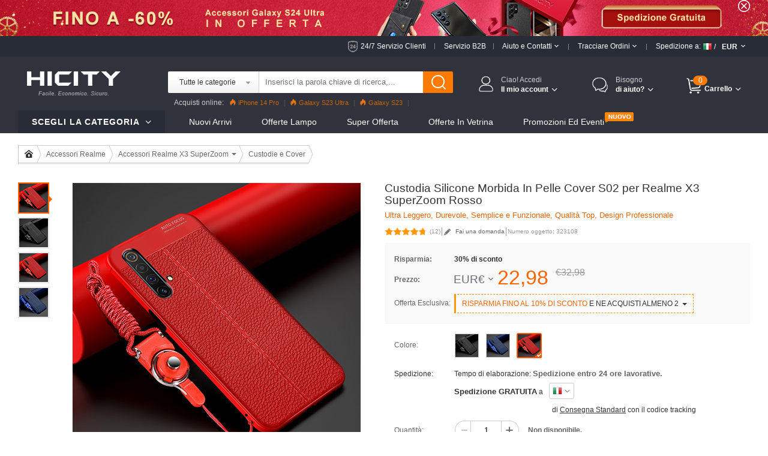

--- FILE ---
content_type: text/html; charset=UTF-8
request_url: https://www.hicity.it/custodia-silicone-morbida-in-pelle-cover-s02-per-realme-x3-superzoom-rosso-163108.html
body_size: 191379
content:
<!DOCTYPE html>
<html xmlns="http://www.w3.org/1999/xhtml" lang="it" xml:lang="it">
<head>
<meta http-equiv="Content-Type" content="text/html; charset=utf-8" />

<title>Custodia Silicone Morbida In Pelle Cover S02 per Realme X3 SuperZoom Rosso</title>
<meta name="Keywords" content="Custodia, Cover, Silicone, Morbida, Realme X3 SuperZoom" />
<meta name="Description" content="Progettato specificamente per smartphone. Facile accesso a tutte le funzioni e controlli. Custodia Silicone Morbida In Pelle Cover S02 per Realme X3 SuperZoom Rosso" />
<script type="text/jscript" src="https://www.hicity.it/css/jquery.1.9.0.min.js"></script>
<script type="text/jscript" src="https://www.hicity.it/css/js.js"></script>
<link href="https://www.hicity.it/css/css.css?v=20240131" rel="stylesheet" type="text/css" />
<link href="https://www.hicity.it/css/flag.css" rel="stylesheet" type="text/css" />
<link rel="canonical" href="https://www.hicity.it/custodia-silicone-morbida-in-pelle-cover-s02-per-realme-x3-superzoom-rosso-163108.html" />
<link rel="alternate" hreflang="it-IT" href="https://www.hicity.it/custodia-silicone-morbida-in-pelle-cover-s02-per-realme-x3-superzoom-rosso-163108.html" />
<link rel="alternate" hreflang="fr-FR" href="https://www.hicity.fr/coque-silicone-gel-motif-cuir-housse-etui-s02-pour-realme-x3-superzoom-rouge-163108.html" />
<link rel="alternate" hreflang="de-DE" href="https://www.hicity.de/silikon-huelle-handyhuelle-gummi-schutzhuelle-flexible-leder-tasche-s02-fuer-realme-x3-superzoom-rot-163108.html" />
<link rel="alternate" hreflang="es-ES" href="https://www.hicity.es/funda-silicona-goma-de-cuero-carcasa-s02-para-realme-x3-superzoom-rojo-163108.html" />
<link rel="alternate" hreflang="ja" href="https://www.hicity.jp/realme-x3-superzoom-case-cover-163108.html" />
<link rel="alternate" hreflang="en" href="https://www.newvast.com/soft-silicone-gel-leather-snap-on-case-cover-s02-for-realme-x3-superzoom-red-163108.html" /><link rel="icon" href="https://www.hicity.it/favicon.ico" type="image/x-icon" />
<link rel="Shortcut Icon" href="https://www.hicity.it/favicon.ico" />
<script async src="https://www.googletagmanager.com/gtag/js?id=UA-118954025-4"></script>
<script>
  window.dataLayer = window.dataLayer || [];
  function gtag(){dataLayer.push(arguments);}
  gtag('js', new Date());
  gtag('config', 'UA-118954025-4');
  gtag('config', 'AW-748039537');
</script><link rel="alternate" media="only screen and (max-width: 640px)" href="https://m.hicity.it/custodia-silicone-morbida-in-pelle-cover-s02-per-realme-x3-superzoom-rosso-163108.html" />
<script>
function gtag_report_conversion(url) {
  var callback = function () {
    if (typeof(url) != 'undefined') {
      window.location = url;
    }
  };
  gtag('event', 'conversion', {
      'send_to': 'AW-748039537/_UdlCM28_6kBEPHa2OQC',
      'value': 22.98,
      'currency': 'EUR',
      'event_callback': callback
  });
  return false;
}
</script>
</head>
<body>
<header>
<div class="banner-wrap">
<div class="hdr-banner">
<a href="https://www.hicity.it/samsung/galaxy-s24-ultra-5g.html"></a><span class="hdr-close"></span>
</div>
</div>
<div class="hdr-header">
<div class="hdr-tr">
<div class="hdr-ser"><a href="https://www.hicity.it/help/24h.php" rel="nofollow">24/7 Servizio Clienti</a><del></del></div>
<div class="hdr-b2b"><a href="https://www.hicity.it/help/b2b.php" rel="nofollow">Servizio B2B</a><del></del></div>
<div class="hdr-contact">
<span class="hdr-tit">Aiuto e Contatti <i class="hdr-dropdwon"></i></span>
<div class="hdr-drop-info">
<dl>
<dt>Siamo qui per aiutarti.</dt>
<dd class="hdr-dtc">Per qualsiasi domanda, <a href="https://www.hicity.it/help/contact.php" rel="nofollow">contatta il nostro Servizio clienti</a>, saremo lieti di assisterti.</dd>
</dl>
</div>
<del></del>
</div>
<div class="hdr-track">
<span class="hdr-tit">Tracciare Ordini <i class="hdr-dropdwon"></i></span>
<div class="hdr-drop-info">
<dl>
<dt>Benvenuto su HiCity!</dt>
<dd>Controlla lo stato della tua oggetto online  <br /><br /></dd>
<dd class="hdr-ddl"><a href="https://www.hicity.it/help/track.php" rel="nofollow">Traccia un ordine</a></dd>
</dl>
</div>
<del></del></div>
<div class="hdr-ship">
<div class="hdr-ctcur">
<div class="hdr-sct"><span>Spedizione a:</span><em class="litb-icon-flag it"></em><i>/</i></div>
<div class="hdr-currency"><span>EUR</span></div>
<div class="hdr-dropno"></div>
</div>
<div class="hdr-ship-info">
<dl>
<dt>Seleziona Impostazioni regionali</dt>
<dd>
<span class="hdr-sict">Spedizione a</span>
<div class="hdr-selector">
<div class="widget country-selector" ctr="{'area':'country'}">
<a class="dropdown-toggle hdr-btn" data-toggle="dropdown" href="#/?PHPSESSID=ea02883d6d29cefbd2757bfdd97f9a93"> <em class="litb-icon-flag it"> </em> <span class="curCountry" data-abbr="it" data-country-name="Italy">Italy</span></a>
<div class="dropdown-menu hdr-btn-menu" role="menu">
<div class="filter-input"><em class="litb-icon-search"></em><input type="text" /></div>
<div class="country-list">
<ul class="reco-country-list"></ul>
<ul><li class="divider"></li></ul>
<ul class="full-country-list"></ul>
</div>
<div class="no-result"></div>
</div>
</div>
</div>
</dd>
<dd>
<span class="hdr-sict">Valuta</span>
<div class="hdr-selector">
<span class="hdr-cur">&#8364; EUR</span>
<div class="hdr-curlist clearfix">
<ul>
 <li class="USD">$ USD</li>
 <li class="EUR">&#8364; EUR</li>
 <li class="GBP">&pound; GBP</li>
 <li class="AUD">$ AUD</li>
 <li class="CAD">$ CAD</li>
</ul>
</div>
</div>
</dd>
<dd class="hdr-minbtn"><a href="javascript:changeCurrency('EUR')">Salva</a></dd>
</dl>
</div>
</div><!--hdr-ship-->
</div><!--hdr-tr end -->
</div><!--hdr-header end -->
<div class="wrap hdr-bg">
<div class="hdr-nav">
<div class="hdr-search clearfix">
<div class="hdr-formbox">
<form action="https://www.hicity.it/search.php" name="search_form" id="search_form" method="get"><input type="hidden" name="PHPSESSID" value="ea02883d6d29cefbd2757bfdd97f9a93" />
<input name="cateid" id="cateid" type="hidden" value="0" />
<div class="hdr-cate"><span>Tutte le categorie</span></div>
<div class="hdr-sbox">
<input id="keywords" name="keywords" type="text" autocomplete="off" onblur="if(this.value==''){this.value='Inserisci la parola chiave di ricerca,...'};" onfocus="if(this.value=='Inserisci la parola chiave di ricerca,...'){this.value=''};" value="Inserisci la parola chiave di ricerca,..." />
<button type="submit" title="Cerca" class="search-btn" ></button>
</div>
</form>
<ul class="hdr-hotkey">
<li class="htk-tit"><span>Ricerche popolari:</span></li>
<li>
<ul class="hdr-hotwords">
<li><span class="hdr-knm">1.</span><span>iPhone 14 Pro</span></li>
<li><span class="hdr-knm">2.</span><span>Galaxy S23</span></li>
<li><span class="hdr-knm">3.</span><span>Galaxy S22</span></li>
<li><span>4.</span><span>Reno8 Pro</span></li>
<li><span>5.</span><span>Find X5 Pro</span></li>
<li><span>6.</span><span>Mi 12</span></li>
<li><span>7.</span><span>Oppo A96</span></li>

</ul>
</li>
</ul>
<ul class="hdr-cate-list">
<li data-id="1">Tutte le categorie</li>
<li data-id="Apple">Accessori Apple</li>
<li data-id="Huawei">Accessori Huawei</li>
<li data-id="Sony">Accessori Sony</li>
<li data-id="Samsung">Accessori Samsung</li>
<li data-id="Xiaomi">Accessori Xiaomi</li>
<li data-id="HTC">Accessori HTC</li>
<li data-id="Asus">Accessori Asus</li>
<li data-id="Nokia">Accessori Nokia</li>
<li data-id="Microsoft">Accessori Microsoft</li>
<li data-id="Blackberry">Accessori Blackberry</li>
<li data-id="LG">Accessori LG</li>
<li data-id="Motorola">Accessori Motorola</li>
<li data-id="OnePlus">Accessori OnePlus</li>
<li data-id="Google">Accessori Google</li>
</ul>
</div>
<div class="hdr-pop"><span>Acquisti online:</span><a href="https://www.hicity.it/apple/iphone-14-pro.html"><i></i>iPhone 14 Pro</a><a href="https://www.hicity.it/samsung/galaxy-s23-ultra-5g.html"><i></i>Galaxy S23 Ultra</a><a href="https://www.hicity.it/xiaomi/galaxy-s23-5g.html"><i></i>Galaxy S23</a><a href="https://www.hicity.it/xiaomi/mi-12-pro.html">Mi 12 Pro</a><a href="https://www.hicity.it/oppo/reno8-pro-5g.html">Reno8 Pro</a><a href="https://www.hicity.it/apple/iphone-13-pro.html">iPhone 13 Pro</a><a href="https://www.hicity.it/oppo/reno7-pro.html">Reno7 Pro</a><a href="https://www.hicity.it/samsung/galaxy-s22-5g.html">Galaxy S22</a><a href="https://www.hicity.it/samsung/galaxy-s22-ultra-5g.html">Galaxy S22 Ultra</a><a href="https://www.hicity.it/apple/iphone-12-pro-max.html">iPhone 12 Pro Max</a><a href="https://www.hicity.it/xiaomi/mi-11-5g.html">Mi 11</a></div>
</div>
<!---hdr-inner end -->
<div class="logo"><a href="https://www.hicity.it"><img src="https://www.hicity.it/images/logo.png" alt="HiCity.it" /></a></div>
<div class="hdr-topr">
<div class="hdr-act">
<div class="hdr-act-nav"><i class="act-ico"></i><a href="https://www.hicity.it/my_account/" rel="nofollow"><em>Ciao! Accedi</em><span>Il mio account<i class="hdr-jt"></i></span></a></div>
<div class="hdr-act-info">
<div class="act-btn"><a href="https://www.hicity.it/my_account/" rel="nofollow">Accedi</a></div>
<div class="act-rgt">Nuovo cliente? <a href="https://www.hicity.it/my_account/register.php" rel="nofollow">Inizia qui.</a></div>
<div class="act-more">
<div class="act-vip">
<span>Registrati e ottieni tutti i vantaggi:</span>
<ul>
<li>Promozioni e offerte;</li>
<li>Controllare lo stato della spedizione;</li>
<li>Vedi i tuoi ordini recenti;</li>
<li>La funzionalità di acquista veloce;</li>
<li>Ricevi aiuto personalizzato.</li>
</ul>
</div>
<div class="act-acc">
<a href="https://www.hicity.it/my_account/my.php" rel="nofollow">Il mio account</a>
<a href="https://www.hicity.it/my_account/order.php" rel="nofollow">I miei ordin</a>
<a href="https://www.hicity.it/my_account/ticket.php" rel="nofollow">I miei messaggi</a>
<a href="https://www.hicity.it/my_account/fav.php" rel="nofollow">La mia Lista Desideri</a>
<a href="https://www.hicity.it/my_account/coupon.php" rel="nofollow">I miei coupon</a>
<a href="https://www.hicity.it/my_account/review.php" rel="nofollow">I miei commenti</a>
</div>
</div>
</div>
</div>
<div class="hdr-help">
<div class="hdr-help-nav"><i class="act-ico"></i>Bisogno<span>di aiuto?<i class="hdr-jt"></i></span></div>
<div class="hdr-help-info">
<div class="hdr-hpc"><em>Servizio Post-vendita</em><span>Contattare il servizio clienti per lo stato dell'ordine e altri problemi post-vendita.</span><a href="https://www.hicity.it/help/24h.php" rel="nofollow">Invia un ticket &#8250;&#8250;</a><i class="hp-ico1"></i></div>
<div class="hdr-hpc"><em>Servizio Pre-vendita</em><span>Siamo qui per aiutarti Se hai bisogno di consigli o informazioni aggiuntive.</span><a href="https://www.hicity.it/help/24h.php" rel="nofollow">Inviaci un messaggio &#8250;&#8250;</a><i class="hp-ico2"></i></div>
<div class="hdr-hpc"><em>una domanda?</em><a href="https://www.hicity.it/help/" rel="nofollow">Visita il Centro di supporto &#8250;&#8250;</a><i class="hp-ico3"></i></div>
</div>
</div>
<div class="hdr-cart">
<a href="https://www.hicity.it/my_cart.php"><span class="cart-num">0</span><span class="cart-text">Carrello<i class="hdr-jt"></i></span></a>
<div class="cart-info">
<div class="cart-load">Caricamento...</div>
<div class="cart-list"></div>
</div>
</div>
</div><!---hdr-topr end -->
</div><!---hdr-nav end -->
<div class="hdr-top clearfix">
<div class="hdr-menu magl20">
<p>Scegli la categoria <i class="hdr-jt"></i></p>
<div class="hm-cate">﻿<ul class="hdr-main">
<li class="hbs">
<a href="https://www.hicity.it/apple.html">Accessori Apple</a>
<div class="sub-menu sub-more">
<ul class="sub-ap"><li>
<dl class="sdl-ap">
<dt>Accessori iPhone</dt>
<dd><a href="https://www.hicity.it/apple/iphone-16-pro-max.html">iPhone 16 Pro Max (6.9")</a></dd>
<dd><a href="https://www.hicity.it/apple/iphone-16-pro.html">iPhone 16 Pro (6.3")</a></dd>
<dd><a href="https://www.hicity.it/apple/iphone-15-pro-max.html">iPhone 15 Pro Max (6.7")</a></dd>
<dd><a href="https://www.hicity.it/apple/iphone-15-pro.html">iPhone 15 Pro (6.1")</a></dd>
<dd><a href="https://www.hicity.it/apple/iphone-15-plus.html">iPhone 15 Plus (6.7")</a></dd>
<dd><a href="https://www.hicity.it/apple/iphone-15.html">iPhone 15 (6.1")</a></dd>
<dd><a href="https://www.hicity.it/apple/iphone-14-pro-max.html">iPhone 14 Pro Max (6.7")</a></dd>
<dd><a href="https://www.hicity.it/apple/iphone-14-pro.html">iPhone 14 Pro (6.1")</a></dd>
<dd><a href="https://www.hicity.it/apple/iphone-14-plus.html">iPhone 14 Plus (6.7")</a></dd>
<dd><a href="https://www.hicity.it/apple/iphone-14.html">iPhone 14 (6.1")</a></dd>
<dd><a href="https://www.hicity.it/apple/iphone-se3-2022.html">iPhone SE3 (2022)</a></dd>
<dd><a href="https://www.hicity.it/apple/iphone-13-pro-max.html">iPhone 13 Pro Max</a></dd>
<dd><a href="https://www.hicity.it/apple/iphone-13-pro.html">iPhone 13 Pro</a></dd>
<dd><a href="https://www.hicity.it/apple/iphone-13-mini.html">iPhone 13 Mini</a></dd>
<dd><a href="https://www.hicity.it/apple/iphone-13.html">iPhone 13</a></dd>
<dd><a href="https://www.hicity.it/apple/iphone-12-pro-max.html">iPhone 12 Pro Max</a></dd>
<dd><a href="https://www.hicity.it/apple/iphone-12-pro.html">iPhone 12 Pro</a></dd>
<dd><a href="https://www.hicity.it/apple/iphone-12.html">iPhone 12</a></dd>
<dd><a href="https://www.hicity.it/apple/iphone-12-mini.html">iPhone 12 Mini</a></dd>
<dd><a href="https://www.hicity.it/apple/iphone-se-2020.html">iPhone SE (2020)</a></dd>
<dd><a href="https://www.hicity.it/apple/iphone-11-pro-max.html">iPhone 11 Pro Max</a></dd>
<dd><a href="https://www.hicity.it/apple/iphone-11-pro.html">iPhone 11 Pro</a></dd>
</dl>
</li>
<li>
<dl class="sdl-ap">
<dt>Accessori iPad</dt>
<dd><a href="https://www.hicity.it/apple/ipad-pro-12-9-2022.html">iPad Pro 12.9" (2022)</a></dd>
<dd><a href="https://www.hicity.it/apple/ipad-pro-12-9-2021.html">iPad Pro 12.9" (2021)</a></dd>
<dd><a href="https://www.hicity.it/apple/ipad-pro-12-9-2020.html">iPad Pro 12.9" (2020)</a></dd>
<dd><a href="https://www.hicity.it/apple/ipad-pro-12-9-2018.html">iPad Pro 12.9" (2018)</a></dd>  
<dd><a href="https://www.hicity.it/apple/ipad-pro-11-2022.html">iPad Pro 11" (2022)</a></dd>
<dd><a href="https://www.hicity.it/apple/ipad-pro-11-2021.html">iPad Pro 11" (2021)</a></dd>
<dd><a href="https://www.hicity.it/apple/ipad-pro-11-2020.html">iPad Pro 11" (2020)</a></dd> 
<dd><a href="https://www.hicity.it/apple/ipad-pro-11-2018.html">iPad Pro 11" (2018)</a></dd> 
<dd><a href="https://www.hicity.it/apple/ipad-10-9-2022.html">iPad 10.9" (2022)</a></dd>
<dd><a href="https://www.hicity.it/apple/ipad-pro-10-5.html">iPad Pro 10.5"</a></dd> 
<dd><a href="https://www.hicity.it/apple/ipad-10-2-2021.html">iPad 10.2" (2021)</a></dd>
<dd><a href="https://www.hicity.it/apple/ipad-10-2-2020.html">iPad 10.2" (2020)</a></dd>
<dd><a href="https://www.hicity.it/apple/ipad-10-2-2019.html">iPad 10.2" (2019)</a></dd>
<dd><a href="https://www.hicity.it/apple/ipad-air-5-10-9-2022.html">iPad Air 5 10.9" (2022)</a></dd>
<dd><a href="https://www.hicity.it/apple/ipad-air-4-10-9-2020.html">iPad Air 4 10.9" (2020)</a></dd>
<dd><a href="https://www.hicity.it/apple/ipad-air-3.html">iPad Air 3</a></dd>
<dd><a href="https://www.hicity.it/apple/ipad-air-2.html">iPad Air 2</a></dd> 
<dd><a href="https://www.hicity.it/apple/ipad-air.html">iPad Air</a></dd>
<dd><a href="https://www.hicity.it/apple/ipad-mini-6.html">iPad Mini 6 (2021)</a></dd>
<dd><a href="https://www.hicity.it/apple/ipad-mini-5-2019.html">iPad Mini 5 (2019)</a></dd> 
<dd><a href="https://www.hicity.it/apple/ipad-mini-4.html">iPad Mini 4</a></dd>
<dd><a href="https://www.hicity.it/apple/ipad-pro-9-7.html">iPad Pro 9.7"</a></dd> 
</dl></li>
<li class="sub-apli">
<dl class="sdl-ap">
<dt>Accessori iWatch</dt>
<dd><a href="https://www.hicity.it/apple/iwatch-5-44mm.html">iWatch 5 44mm</a></dd>
<dd><a href="https://www.hicity.it/apple/iwatch-5-40mm.html">iWatch 5 40mm</a></dd>
<dd><a href="https://www.hicity.it/apple/iwatch-4-44mm.html">iWatch 4 44mm</a></dd>
<dd><a href="https://www.hicity.it/apple/iwatch-4-40mm.html">iWatch 4 40mm</a></dd>
<dd><a href="https://www.hicity.it/apple/iwatch-3-42mm.html">iWatch 3 42mm</a></dd>
<dd><a href="https://www.hicity.it/apple/iwatch-3-38mm.html">iWatch 3 38mm</a></dd>
</dl>
<dl class="sdl-ap">
<dt>Accessori MacBook</dt>
<dd><a href="https://www.hicity.it/apple/macbook-pro-13-2020.html">MacBook Pro 13" (2020)</a></dd>
<dd><a href="https://www.hicity.it/apple/macbook-air-13-2020.html">MacBook Air 13" (2020)</a></dd>
<dd><a href="https://www.hicity.it/apple/macbook-pro-15-retina.html">MacBook Pro 15" Retina</a></dd>
<dd><a href="https://www.hicity.it/apple/macbook-pro-13-retina.html">MacBook Pro 13" Retina</a></dd>
<dd><a href="https://www.hicity.it/apple/macbook-pro-15.html">MacBook Pro 15"</a></dd>
<dd><a href="https://www.hicity.it/apple/macbook-pro-13.html">MacBook Pro 13"</a></dd>
<dd><a href="https://www.hicity.it/apple/macbook-air-13-3-2018.html">MacBook Air 13.3" (2018)</a></dd>
<dd><a href="https://www.hicity.it/apple/macbook-air-13.html">MacBook Air 13"</a></dd>
<dd><a href="https://www.hicity.it/apple/macbook-12.html">MacBook 12"</a></dd>
<dd><a href="https://www.hicity.it/apple/macbook-air-11.html">MacBook Air 11"</a></dd>
</dl>
<dl class="sdl-ap">
<dt>Altro Accessori</dt>
<dd><a href="https://www.hicity.it/apple/airpods-pro.html">AirPods Pro</a></dd>
<dd><a href="https://www.hicity.it/apple/airpods.html">AirPods</a></dd>
</dl>
</li></ul>
<div class="sub-rt adm-ap"><a href="https://www.hicity.it/apple/iphone-14-pro/custodie-e-cover.html"></a></div>
</div></li>
<li class="hbs">
<a href="https://www.hicity.it/samsung.html">Accessori Samsung</a>
<div class="sub-menu sub-more sub-max">
<ul class="sub-sm"><li>
<dl class="sdl-ap">
<dt>Serie di Galaxy S</dt>
<dd><a href="https://www.hicity.it/samsung/galaxy-s25-ultra-5g.html">Galaxy S25 Ultra (5G)</a></dd>
<dd><a href="https://www.hicity.it/samsung/galaxy-s25-plus-5g.html">Galaxy S25+ (5G)</a></dd>
<dd><a href="https://www.hicity.it/samsung/galaxy-s25-5g.html">Galaxy S25 (5G)</a></dd>
<dd><a href="https://www.hicity.it/samsung/galaxy-s24-ultra-5g.html">Galaxy S24 Ultra (5G)</a></dd>
<dd><a href="https://www.hicity.it/samsung/galaxy-s24-plus-5g.html">Galaxy S24+ (5G)</a></dd>
<dd><a href="https://www.hicity.it/samsung/galaxy-s24-5g.html">Galaxy S24 (5G)</a></dd>
<dd><a href="https://www.hicity.it/samsung/galaxy-s23-ultra-5g.html">Galaxy S23 Ultra (5G)</a></dd>
<dd><a href="https://www.hicity.it/samsung/galaxy-s23-plus-5g.html">Galaxy S23+ (5G)</a></dd>
<dd><a href="https://www.hicity.it/samsung/galaxy-s23-5g.html">Galaxy S23 (5G)</a></dd>
<dd><a href="https://www.hicity.it/samsung/galaxy-s23-fe-5g.html">Galaxy S23 FE (5G)</a></dd>
<dd><a href="https://www.hicity.it/samsung/galaxy-s22-ultra-5g.html">Galaxy S22 Ultra (5G)</a></dd>
<dd><a href="https://www.hicity.it/samsung/galaxy-s22-plus-5g.html">Galaxy S22+ (5G)</a></dd>
<dd><a href="https://www.hicity.it/samsung/galaxy-s22-5g.html">Galaxy S22 (5G)</a></dd>
<dd><a href="https://www.hicity.it/samsung/galaxy-s21-ultra-5g.html">Galaxy S21 Ultra (5G)</a></dd>
<dd><a href="https://www.hicity.it/samsung/galaxy-s21-plus-5g.html">Galaxy S21+ (5G)</a></dd>
<dd><a href="https://www.hicity.it/samsung/galaxy-s21-5g.html">Galaxy S21 (5G)</a></dd>
<dd><a href="https://www.hicity.it/samsung/galaxy-s21-fe-5g.html">Galaxy S21 FE (5G)</a></dd>
<dd><a href="https://www.hicity.it/samsung/galaxy-s20-fe-2022-5g.html">Galaxy S20 FE (2022) (5G)</a></dd>
<dd><a href="https://www.hicity.it/samsung/galaxy-s20-lite-5g.html">Galaxy S20 Lite (5G)</a></dd>
<dd><a href="https://www.hicity.it/samsung/galaxy-s20-fe-5g.html">Galaxy S20 FE (5G)</a></dd>
<dd><a href="https://www.hicity.it/samsung/galaxy-s20-ultra-5g.html">Galaxy S20 Ultra (5G)</a></dd>
<dd><a href="https://www.hicity.it/samsung/galaxy-s20-plus-5g.html">Galaxy S20 Plus (5G)</a></dd>
<dd><a href="https://www.hicity.it/samsung/galaxy-s20-5g.html">Galaxy S20 (5G)</a></dd>
</dl>
<dl class="sdl-ap">
<dt>Serie di Galaxy Note</dt>
<dd><a href="https://www.hicity.it/samsung/galaxy-note-20-ultra-5g.html">Galaxy Note 20 Ultra (5G)</a></dd>		
<dd><a href="https://www.hicity.it/samsung/galaxy-note-20-5g.html">Galaxy Note 20 (5G)</a></dd>
<dd><a href="https://www.hicity.it/samsung/galaxy-note-10-lite.html">Galaxy Note 10 Lite</a></dd>
<dd><a href="https://www.hicity.it/samsung/galaxy-note-10-plus-5g.html">Galaxy Note 10+ Plus (5G)</a></dd>		
<dd><a href="https://www.hicity.it/samsung/galaxy-note-10-5g.html">Galaxy Note 10 (5G)</a></dd>
</dl>
</li>
<li>
<dl class="sdl-ap">
<dt>Serie di Galaxy M</dt>
<dd><a href="https://www.hicity.it/samsung/galaxy-m62-4g.html">Galaxy M62 (4G)</a></dd>
<dd><a href="https://www.hicity.it/samsung/galaxy-m60s.html">Galaxy M60s</a></dd>
<dd><a href="https://www.hicity.it/samsung/galaxy-m54-5g.html">Galaxy M54 (5G)</a></dd>
<dd><a href="https://www.hicity.it/samsung/galaxy-m53-5g.html">Galaxy M53 (5G)</a></dd>
<dd><a href="https://www.hicity.it/samsung/galaxy-m51.html">Galaxy M51</a></dd>
<dd><a href="https://www.hicity.it/samsung/galaxy-m52-5g.html">Galaxy M52 (5G)</a></dd>
<dd><a href="https://www.hicity.it/samsung/galaxy-m44-5g.html">Galaxy M44 (5G)</a></dd>
<dd><a href="https://www.hicity.it/samsung/galaxy-m42-5g.html">Galaxy M42 (5G)</a></dd>
<dd><a href="https://www.hicity.it/samsung/galaxy-m40.html">Galaxy M40</a></dd>
<dd><a href="https://www.hicity.it/samsung/galaxy-m34-5g.html">Galaxy M34 (5G)</a></dd>
<dd><a href="https://www.hicity.it/samsung/galaxy-m33-5g.html">Galaxy M33 (5G)</a></dd>
<dd><a href="https://www.hicity.it/samsung/galaxy-m32-5g.html">Galaxy M32 (5G)</a></dd>
<dd><a href="https://www.hicity.it/samsung/galaxy-m31s.html">Galaxy M31s</a></dd>
<dd><a href="https://www.hicity.it/samsung/galaxy-m31.html">Galaxy M31</a></dd>
<dd><a href="https://www.hicity.it/samsung/galaxy-m30s.html">Galaxy M30s</a></dd>
<dd><a href="https://www.hicity.it/samsung/galaxy-m30.html">Galaxy M30</a></dd>
<dd><a href="https://www.hicity.it/samsung/galaxy-m23-5g.html">Galaxy M23 (5G)</a></dd>
<dd><a href="https://www.hicity.it/samsung/galaxy-m22-4g.html">Galaxy M22 (4G)</a></dd>
<dd><a href="https://www.hicity.it/samsung/galaxy-m21s.html">Galaxy M21s</a></dd>
<dd><a href="https://www.hicity.it/samsung/galaxy-m21.html">Galaxy M21</a></dd>
<dd><a href="https://www.hicity.it/samsung/galaxy-m20.html">Galaxy M20</a></dd>
<dd><a href="https://www.hicity.it/samsung/galaxy-m14-5g.html">Galaxy M14 (5G)</a></dd>
<dd><a href="https://www.hicity.it/samsung/galaxy-m13-5g.html">Galaxy M13 (5G)</a></dd>
<dd><a href="https://www.hicity.it/samsung/galaxy-m12.html">Galaxy M12</a></dd>
<dd><a href="https://www.hicity.it/samsung/galaxy-m11.html">Galaxy M11</a></dd>
<dd><a href="https://www.hicity.it/samsung/galaxy-m10s.html">Galaxy M10S</a></dd>
<dd><a href="https://www.hicity.it/samsung/galaxy-m10.html">Galaxy M10</a></dd>
<dd><a href="https://www.hicity.it/samsung/galaxy-m04.html">Galaxy M04</a></dd>
<dd><a href="https://www.hicity.it/samsung/galaxy-m02s.html">Galaxy M02s</a></dd>
<dd><a href="https://www.hicity.it/samsung/galaxy-m02.html">Galaxy M02</a></dd>
</dl>
</li>
<li class="sub-apli">
<dl class="sdl-ap">
<dt>Serie di Galaxy A</dt>
<dd><a href="https://www.hicity.it/samsung/galaxy-a05s.html">Galaxy A05s</a></dd>
<dd><a href="https://www.hicity.it/samsung/galaxy-a05.html">Galaxy A05</a></dd>
<dd><a href="https://www.hicity.it/samsung/galaxy-a04s.html">Galaxy A04s</a></dd>
<dd><a href="https://www.hicity.it/samsung/galaxy-a04e.html">Galaxy A04E</a></dd>
<dd><a href="https://www.hicity.it/samsung/galaxy-a03s.html">Galaxy A03s</a></dd>
<dd><a href="https://www.hicity.it/samsung/galaxy-a02s.html">Galaxy A02s</a></dd>
<dd><a href="https://www.hicity.it/samsung/galaxy-a82-5g.html">Galaxy A82 (5G)</a></dd>
<dd><a href="https://www.hicity.it/samsung/galaxy-a73-5g.html">Galaxy A73 (5G)</a></dd>
<dd><a href="https://www.hicity.it/samsung/galaxy-a72-5g.html">Galaxy A72 (5G)</a></dd>
<dd><a href="https://www.hicity.it/samsung/galaxy-a71-5g.html">Galaxy A71 (5G)</a></dd>
<dd><a href="https://www.hicity.it/samsung/galaxy-a55-5g.html">Galaxy A55 (5G)</a></dd>
<dd><a href="https://www.hicity.it/samsung/galaxy-a54-5g.html">Galaxy A54 (5G)</a></dd>
<dd><a href="https://www.hicity.it/samsung/galaxy-a53-5g.html">Galaxy A53 (5G)</a></dd>
<dd><a href="https://www.hicity.it/samsung/galaxy-a52s-5g.html">Galaxy A52s (5G)</a></dd>
<dd><a href="https://www.hicity.it/samsung/galaxy-a52-5g.html">Galaxy A52 (5G)</a></dd>
<dd><a href="https://www.hicity.it/samsung/galaxy-a42-5g.html">Galaxy A42 (5G)</a></dd>
<dd><a href="https://www.hicity.it/samsung/galaxy-a41.html">Galaxy A41</a></dd>
<dd><a href="https://www.hicity.it/samsung/galaxy-a40.html">Galaxy A40</a></dd>
<dd><a href="https://www.hicity.it/samsung/galaxy-a35-5g.html">Galaxy A35 (5G)</a></dd>
<dd><a href="https://www.hicity.it/samsung/galaxy-a34-5g.html">Galaxy A34 (5G)</a></dd>
<dd><a href="https://www.hicity.it/samsung/galaxy-a33-5g.html">Galaxy A33 (5G)</a></dd>
<dd><a href="https://www.hicity.it/samsung/galaxy-a32-5g.html">Galaxy A32 (5G)</a></dd>
<dd><a href="https://www.hicity.it/samsung/galaxy-a31.html">Galaxy A31</a></dd>
<dd><a href="https://www.hicity.it/samsung/galaxy-a25-5g.html">Galaxy A25 (5G)</a></dd>
<dd><a href="https://www.hicity.it/samsung/galaxy-a24-4g.html">Galaxy A24 (4G)</a></dd>
<dd><a href="https://www.hicity.it/samsung/galaxy-a23-5g.html">Galaxy A23 (5G)</a></dd>
<dd><a href="https://www.hicity.it/samsung/galaxy-a22-5g.html">Galaxy A22 (5G)</a></dd>
<dd><a href="https://www.hicity.it/samsung/galaxy-a21s.html">Galaxy A21s</a></dd>
<dd><a href="https://www.hicity.it/samsung/galaxy-a15-5g.html">Galaxy A15 (5G)</a></dd>
<dd><a href="https://www.hicity.it/samsung/galaxy-a14-5g.html">Galaxy A14 (5G)</a></dd>
<dd><a href="https://www.hicity.it/samsung/galaxy-a13-5g.html">Galaxy A13 (5G)</a></dd>
</dl>
</li>
<li class="sub-abli">
<dl class="sdl-ap">
<dt>Serie di Galaxy Z</dt>
<dd><a href="https://www.hicity.it/samsung/galaxy-z-flip5-5g.html">Galaxy Z Flip5 (5G)</a></dd>
<dd><a href="https://www.hicity.it/samsung/galaxy-z-flip4-5g.html">Galaxy Z Flip4 (5G)</a></dd>
<dd><a href="https://www.hicity.it/samsung/galaxy-z-flip3-5g.html">Galaxy Z Flip3 (5G)</a></dd>
<dd><a href="https://www.hicity.it/samsung/galaxy-z-flip-5g.html">Galaxy Z Flip (5G)</a></dd>
<dd><a href="https://www.hicity.it/samsung/galaxy-z-flip.html">Galaxy Z Flip</a></dd>
<dd><a href="https://www.hicity.it/samsung/galaxy-z-fold5-5g.html">Galaxy Z Fold5 (5G)</a></dd>
<dd><a href="https://www.hicity.it/samsung/galaxy-z-fold4-5g.html">Galaxy Z Fold4 (5G)</a></dd>
<dd><a href="https://www.hicity.it/samsung/galaxy-z-fold3-5g.html">Galaxy Z Fold3 (5G)</a></dd>
<dd><a href="https://www.hicity.it/samsung/galaxy-z-fold2-5g.html">Galaxy Z Fold2 (5G)</a></dd>
<dd><a href="https://www.hicity.it/samsung/galaxy-fold.html">Galaxy Fold</a></dd>
</dl>
<dl class="sdl-ap">
<dt>Serie di Galaxy F</dt>
<dd><a href="https://www.hicity.it/samsung/galaxy-f62-5g.html">Galaxy F62 (5G)</a></dd>
<dd><a href="https://www.hicity.it/samsung/galaxy-f54-5g.html">Galaxy F54 (5G)</a></dd>
<dd><a href="https://www.hicity.it/samsung/galaxy-f52-5g.html">Galaxy F52 (5G)</a></dd>
<dd><a href="https://www.hicity.it/samsung/galaxy-f42-5g.html">Galaxy F42 (5G)</a></dd>
<dd><a href="https://www.hicity.it/samsung/galaxy-f41.html">Galaxy F41</a></dd>
<dd><a href="https://www.hicity.it/samsung/galaxy-f34-5g.html">Galaxy F34 (5G)</a></dd>
<dd><a href="https://www.hicity.it/samsung/galaxy-f23-5g.html">Galaxy F23 (5G)</a></dd>
<dd><a href="https://www.hicity.it/samsung/galaxy-f22-4g.html">Galaxy F22 (4G)</a></dd>
<dd><a href="https://www.hicity.it/samsung/galaxy-f14-5g.html">Galaxy F14 (5G)</a></dd>
<dd><a href="https://www.hicity.it/samsung/galaxy-f13-4g.html">Galaxy F13 (4G)</a></dd>
<dd><a href="https://www.hicity.it/samsung/galaxy-f04.html">Galaxy F04</a></dd>
<dd><a href="https://www.hicity.it/samsung/galaxy-f02s-sm-e025f.html">Galaxy F02S SM-E025F</a></dd>
</dl>
</li>
<li class="sub-trli">
<dl class="sdl-ap">
<dt>Serie di Galaxy Tab</dt>
<dd><a href="https://www.hicity.it/samsung/galaxy-tab-a7-wi-fi-10-4-sm-t500.html">Galaxy Tab A7 Wi-Fi SM-T500</a></dd>
<dd><a href="https://www.hicity.it/samsung/galaxy-tab-a7-4g-10-4-sm-t505.html">Galaxy Tab A7 (4G) SM-T505</a></dd>
<dd><a href="https://www.hicity.it/samsung/galaxy-tab-s7-plus-5g-12-4-sm-t976.html">Galaxy Tab S7+ (5G) SM-T976</a></dd>
<dd><a href="https://www.hicity.it/samsung/galaxy-tab-s7-plus-12-4-wi-fi-sm-t970.html">Galaxy Tab S7+ Wi-Fi SM-T970</a></dd>
<dd><a href="https://www.hicity.it/samsung/galaxy-tab-s7-4g-11-sm-t875.html">Galaxy Tab S7 (4G) SM-T875</a></dd>
<dd><a href="https://www.hicity.it/samsung/galaxy-tab-s7-11-wi-fi-sm-t870.html">Galaxy Tab S7 Wi-Fi SM-T870</a></dd>
<dd><a href="https://www.hicity.it/samsung/galaxy-tab-s6-lite-4g-10-4-sm-p615.html">Galaxy Tab S6 Lite SM-P615</a></dd>
<dd><a href="https://www.hicity.it/samsung/galaxy-tab-s6-lite-10-4-sm-p610.html">Galaxy Tab S6 SM-P610</a></dd>
<dd><a href="https://www.hicity.it/samsung/galaxy-tab-s6-10-5-sm-t860.html">Galaxy Tab S6 SM-T860</a></dd>
</dl>
</li></ul>
<div class="sub-rt adm-sm"><a href="https://www.hicity.it/samsung/galaxy-s23-ultra-5g/custodie-e-cover.html"></a></div>
<div class="sub-view"><a href="https://www.hicity.it/samsung.html">Vedi tutti i dispositivi Samsung</a></div>
</div></li>
<li class="hbs">
<a href="https://www.hicity.it/huawei.html">Accessori Huawei</a>
<div class="sub-menu sub-more">
<ul class="sub-hw"><li>
<dl class="sdl-ap">
<dt>Serie di Mate</dt>
<dd><a href="https://www.hicity.it/huawei/mate-x5.html">Mate X5</a></dd>
<dd><a href="https://www.hicity.it/huawei/mate-x3.html">Mate X3</a></dd>
<dd><a href="https://www.hicity.it/huawei/mate-x2.html">Mate X2</a></dd>
<dd><a href="https://www.hicity.it/huawei/mate-xs-2.html">Mate Xs 2</a></dd>
<dd><a href="https://www.hicity.it/huawei/mate-xs-5g.html">Mate Xs (5G)</a></dd>
<dd><a href="https://www.hicity.it/huawei/mate-60-rs-ultimate.html">Mate 60 RS Ultimate</a></dd>
<dd><a href="https://www.hicity.it/huawei/mate-60-pro-plus.html">Mate 60 Pro+</a></dd>
<dd><a href="https://www.hicity.it/huawei/mate-60-pro.html">Mate 60 Pro</a></dd>
<dd><a href="https://www.hicity.it/huawei/mate-60.html">Mate 60</a></dd>
<dd><a href="https://www.hicity.it/huawei/mate-50-pro.html">Mate 50 Pro</a></dd>
<dd><a href="https://www.hicity.it/huawei/mate-50.html">Mate 50</a></dd>
<dd><a href="https://www.hicity.it/huawei/mate-50e.html">Mate 50E</a></dd>
<dd><a href="https://www.hicity.it/huawei/mate-50-rs.html">Mate 50 RS</a></dd>
<dd><a href="https://www.hicity.it/huawei/mate-40-pro-plus.html">Mate 40 Pro+ (5G)</a></dd>
<dd><a href="https://www.hicity.it/huawei/mate-40-pro.html">Mate 40 Pro (5G)</a></dd>
<dd><a href="https://www.hicity.it/huawei/mate-40.html">Mate 40 (5G)</a></dd>
<dd><a href="https://www.hicity.it/huawei/mate-40-rs.html">Mate 40 RS (5G)</a></dd>
<dd><a href="https://www.hicity.it/huawei/mate-30-pro.html">Mate 30 Pro</a></dd>
<dd><a href="https://www.hicity.it/huawei/mate-30.html">Mate 30</a></dd>
<dd><a href="https://www.hicity.it/huawei/mate-20-x-5g.html">Mate 20 X (5G)</a></dd>	
</dl>
</li>
<li>
<dl class="sdl-ap">
<dt>Serie di P</dt>
<dd><a href="https://www.hicity.it/huawei/p60-pocket.html">P60 Pocket</a></dd>
<dd><a href="https://www.hicity.it/huawei/p60-art.html">P60 Art</a></dd>
<dd><a href="https://www.hicity.it/huawei/p60-pro.html">P60 Pro</a></dd>
<dd><a href="https://www.hicity.it/huawei/p60.html">P60</a></dd>
<dd><a href="https://www.hicity.it/huawei/pocket-s.html">Pocket S</a></dd>
<dd><a href="https://www.hicity.it/huawei/p50-pocket.html">P50 Pocket</a></dd>
<dd><a href="https://www.hicity.it/huawei/p50-pro.html">P50 Pro</a></dd>
<dd><a href="https://www.hicity.it/huawei/p50.html">P50</a></dd>
<dd><a href="https://www.hicity.it/huawei/p50e.html">P50e</a></dd>
<dd><a href="https://www.hicity.it/huawei/p40-pro-plus.html">P40 Pro+ (5G)</a></dd>
<dd><a href="https://www.hicity.it/huawei/p40-pro.html">P40 Pro (5G)</a></dd>
<dd><a href="https://www.hicity.it/huawei/p40.html">P40 (5G)</a></dd>
<dd><a href="https://www.hicity.it/huawei/p30-pro.html">P30 Pro</a></dd>
<dd><a href="https://www.hicity.it/huawei/p30.html">P30</a></dd>
<dd><a href="https://www.hicity.it/huawei/p30-lite.html">P30 Lite</a></dd>
<dd><a href="https://www.hicity.it/huawei/p20-pro.html">P20 Pro</a></dd>
<dd><a href="https://www.hicity.it/huawei/p20.html">P20</a></dd>
<dd><a href="https://www.hicity.it/huawei/p-smart-2021.html">P Smart (2021)</a></dd>
<dd><a href="https://www.hicity.it/huawei/p-smart-2020.html">P Smart (2020)</a></dd>
<dd><a href="https://www.hicity.it/huawei/p-smart-2019.html">P Smart (2019)</a></dd>
</dl>
</li>
<li class="sub-apli">
<dl class="sdl-ap">
<dt>Serie di Nova</dt>
<dd><a href="https://www.hicity.it/huawei/nova-11-ultra.html">Nova 11 Ultra</a></dd>
<dd><a href="https://www.hicity.it/huawei/nova-11-pro.html">Nova 11 Pro</a></dd>
<dd><a href="https://www.hicity.it/huawei/nova-11i.html">Nova 11i</a></dd>
<dd><a href="https://www.hicity.it/huawei/nova-11-se.html">Nova 11 SE</a></dd>
<dd><a href="https://www.hicity.it/huawei/nova-11.html">Nova 11</a></dd>
<dd><a href="https://www.hicity.it/huawei/nova-10z.html">Nova 10z</a></dd>
<dd><a href="https://www.hicity.it/huawei/nova-10-se.html">Nova 10 SE</a></dd>
<dd><a href="https://www.hicity.it/huawei/nova-10-pro.html">Nova 10 Pro</a></dd>
<dd><a href="https://www.hicity.it/huawei/nova-10.html">Nova 10</a></dd>
<dd><a href="https://www.hicity.it/huawei/nova-9-se.html">Nova 9 SE</a></dd>
<dd><a href="https://www.hicity.it/huawei/nova-9-pro.html">Nova 9 Pro</a></dd>
<dd><a href="https://www.hicity.it/huawei/nova-9.html">Nova 9</a></dd>
<dd><a href="https://www.hicity.it/huawei/nova-8-pro-5g.html">Nova 8 Pro (5G)</a></dd>
<dd><a href="https://www.hicity.it/huawei/nova-8-5g.html">Nova 8 (5G)</a></dd>
<dd><a href="https://www.hicity.it/huawei/nova-y91.html">Nova Y91</a></dd>
<dd><a href="https://www.hicity.it/huawei/nova-y90.html">Nova Y90</a></dd>
<dd><a href="https://www.hicity.it/huawei/nova-y71.html">Nova Y71</a></dd>
<dd><a href="https://www.hicity.it/huawei/nova-y70-plus.html">Nova Y70+</a></dd>
<dd><a href="https://www.hicity.it/huawei/nova-y70.html">Nova Y70</a></dd>
<dd><a href="https://www.hicity.it/huawei/nova-y61.html">Nova Y61</a></dd>
</dl>
</li>
<li class="sub-abli">
<dl class="sdl-ap">
<dt>Huawei PAD</dt>
<dd><a href="https://www.hicity.it/huawei/matepad-t-10s-10-1.html">MatePad T 10s 10.1"</a></dd>
<dd><a href="https://www.hicity.it/huawei/matepad-pro-5g-10-8.html">MatePad Pro (5G) 10.8"</a></dd>
<dd><a href="https://www.hicity.it/huawei/mediapad-m6-8-4.html">MediaPad M6 8.4"</a></dd>
<dd><a href="https://www.hicity.it/huawei/mediapad-m6-10-8.html">MediaPad M6 10.8"</a></dd>
<dd><a href="https://www.hicity.it/huawei/mediapad-m5-10-8.html">MediaPad M5 10.8"</a></dd>
</dl>
</li></ul>
<div class="sub-rt adm-hw"><a href="https://www.hicity.it/apple/ipad-air-10-9-2020/supporti-e-sostegni.html"></a></div>
</div></li>
<li class="hbs">
<a href="https://www.hicity.it/honor.html">Accessori Honor</a>
<div class="sub-menu sub-more">
<ul class="sub-ap"><li>
<dl class="sdl-ap">
<dt>Serie di Honor N</dt>
<dd><a href="https://www.hicity.it/huawei/honor-100-pro-5g.html">Honor 100 Pro (5G)</a></dd>
<dd><a href="https://www.hicity.it/huawei/honor-100-5g.html">Honor 100 (5G)</a></dd>
<dd><a href="https://www.hicity.it/huawei/honor-90-lite-5g.html">Honor 90 Lite (5G)</a></dd>
<dd><a href="https://www.hicity.it/huawei/honor-90-pro-5g.html">Honor 90 Pro (5G)</a></dd>
<dd><a href="https://www.hicity.it/huawei/honor-90-5g.html">Honor 90 (5G)</a></dd>
<dd><a href="https://www.hicity.it/huawei/honor-80-pro-5g.html">Honor 80 Pro (5G)</a></dd>
<dd><a href="https://www.hicity.it/huawei/honor-80-gt-5g.html">Honor 80 GT (5G)</a></dd>
<dd><a href="https://www.hicity.it/huawei/honor-80-se-5g.html">Honor 80 SE (5G)</a></dd>
<dd><a href="https://www.hicity.it/huawei/honor-80-pro-flat-5g.html">Honor 80 Pro Flat (5G)</a></dd>
<dd><a href="https://www.hicity.it/huawei/honor-80-5g.html">Honor 80 (5G)</a></dd>
<dd><a href="https://www.hicity.it/huawei/honor-70-pro-plus-5g.html">Honor 70 Pro+ (5G)</a></dd>
<dd><a href="https://www.hicity.it/huawei/honor-70-pro-5g.html">Honor 70 Pro (5G)</a></dd>
<dd><a href="https://www.hicity.it/huawei/honor-70-lite-5g.html">Honor 70 Lite (5G)</a></dd>
<dd><a href="https://www.hicity.it/huawei/honor-70-5g.html">Honor 70 (5G)</a></dd>
<dd><a href="https://www.hicity.it/huawei/honor-60-se-5g.html">Honor 60 SE (5G)</a></dd>
<dd><a href="https://www.hicity.it/huawei/honor-60-pro-5g.html">Honor 60 Pro (5G)</a></dd>
<dd><a href="https://www.hicity.it/huawei/honor-60-5g.html">Honor 60 (5G)</a></dd>
<dd><a href="https://www.hicity.it/huawei/honor-50-pro-5g.html">Honor 50 Pro (5G)</a></dd>
<dd><a href="https://www.hicity.it/huawei/honor-50-lite.html">Honor 50 Lite</a></dd>
<dd><a href="https://www.hicity.it/huawei/honor-50-5g.html">Honor 50 (5G)</a></dd>
</dl>
</li>
<li>
<dl class="sdl-ap">
<dt>Serie di Honor X</dt>
<dd><a href="https://www.hicity.it/huawei/honor-x10-max-5g.html">Honor X10 Max (5G)</a></dd>
<dd><a href="https://www.hicity.it/huawei/honor-x10-5g.html">Honor X10 (5G)</a></dd>
<dd><a href="https://www.hicity.it/huawei/honor-x9b-5g.html">Honor X9b (5G)</a></dd>
<dd><a href="https://www.hicity.it/huawei/honor-x9a-5g.html">Honor X9a (5G)</a></dd>
<dd><a href="https://www.hicity.it/huawei/honor-x9-5g.html">Honor X9 (5G)</a></dd>
<dd><a href="https://www.hicity.it/huawei/honor-x9-4g.html">Honor X9 (4G)</a></dd>
<dd><a href="https://www.hicity.it/huawei/honor-x8b.html">Honor X8b</a></dd>
<dd><a href="https://www.hicity.it/huawei/honor-x8a-5g.html">Honor X8a (5G)</a></dd>
<dd><a href="https://www.hicity.it/huawei/honor-x8a-4g.html">Honor X8a (4G)</a></dd>
<dd><a href="https://www.hicity.it/huawei/honor-x8-5g.html">Honor X8 (5G)</a></dd>
<dd><a href="https://www.hicity.it/huawei/honor-x8-4g.html">Honor X8 (4G)</a></dd>
<dd><a href="https://www.hicity.it/huawei/honor-x7b.html">Honor X7b</a></dd>
<dd><a href="https://www.hicity.it/huawei/honor-x7a.html">Honor X7a</a></dd>
<dd><a href="https://www.hicity.it/huawei/honor-x7.html">Honor X7</a></dd>
<dd><a href="https://www.hicity.it/huawei/honor-x6a.html">Honor X6a</a></dd>
<dd><a href="https://www.hicity.it/huawei/honor-x6s.html">Honor X6S</a></dd>
<dd><a href="https://www.hicity.it/huawei/honor-x6-5g.html">Honor X6 (5G)</a></dd>
<dd><a href="https://www.hicity.it/huawei/honor-x6.html">Honor X6</a></dd>
<dd><a href="https://www.hicity.it/huawei/honor-x5-plus.html">Honor X5 Plus</a></dd>
<dd><a href="https://www.hicity.it/huawei/honor-x5.html">Honor X5</a></dd>
</dl>
</li>
<li class="sub-apli">
<dl class="sdl-ap">
<dt>Serie di Honor Magic</dt>
<dd><a href="https://www.hicity.it/huawei/honor-magic6-lite-5g.html">Honor Magic6 Lite (5G)</a></dd>
<dd><a href="https://www.hicity.it/huawei/honor-magic5-ultimate-5g.html">Honor Magic5 Ultimate (5G)</a></dd>
<dd><a href="https://www.hicity.it/huawei/honor-magic5-pro-5g.html">Honor Magic5 Pro (5G)</a></dd>
<dd><a href="https://www.hicity.it/huawei/honor-magic5-lite-5g.html">Honor Magic5 Lite (5G)</a></dd>
<dd><a href="https://www.hicity.it/huawei/honor-magic5-5g.html">Honor Magic5 (5G)</a></dd>
<dd><a href="https://www.hicity.it/huawei/honor-magic4-ultimate-5g.html">Honor Magic4 Ultimate (5G)</a></dd>
<dd><a href="https://www.hicity.it/huawei/honor-magic4-pro-5g.html">Honor Magic4 Pro (5G)</a></dd>
<dd><a href="https://www.hicity.it/huawei/honor-magic4-lite-5g.html">Honor Magic4 Lite (5G)</a></dd>
<dd><a href="https://www.hicity.it/huawei/honor-magic4-lite-4g.html">Honor Magic4 Lite (4G)</a></dd>
<dd><a href="https://www.hicity.it/huawei/honor-magic4-5g.html">Honor Magic4 (5G)</a></dd>
<dd><a href="https://www.hicity.it/huawei/honor-magic3-pro-plus-5g.html">Honor Magic3 Pro+ (5G)</a></dd>
<dd><a href="https://www.hicity.it/huawei/honor-magic3-pro-5g.html">Honor Magic3 Pro (5G)</a></dd>
<dd><a href="https://www.hicity.it/huawei/honor-magic3-5g.html">Honor Magic3 (5G)</a></dd>
<dd><a href="https://www.hicity.it/huawei/honor-magic-2.html">Honor Magic2</a></dd>
<dd><a href="https://www.hicity.it/huawei/honor-magic.html">Honor Magic</a></dd>
</dl>
</li>
<li class="sub-abli">
<dl class="sdl-ap">
<dt>Serie di Honor Magic V</dt>
<dd><a href="https://www.hicity.it/huawei/honor-magic-v2-ultimate-5g.html">Honor Magic V2 Ultimate (5G)</a></dd>
<dd><a href="https://www.hicity.it/huawei/honor-magic-v2-5g.html">Honor Magic V2 (5G)</a></dd>
<dd><a href="https://www.hicity.it/huawei/honor-magic-vs-ultimate-5g.html">Honor Magic Vs Ultimate (5G)</a></dd>
<dd><a href="https://www.hicity.it/huawei/honor-magic-vs2-5g.html">Honor Magic Vs2 (5G)</a></dd>
<dd><a href="https://www.hicity.it/huawei/honor-magic-vs-5g.html">Honor Magic Vs (5G)</a></dd>
<dd><a href="https://www.hicity.it/huawei/honor-v-purse-5g.html">Honor V Purse (5G)</a></dd>
</dl>
</li></ul>
<div class="sub-rt adm-lg"><a href="https://www.hicity.it/accessori-da-cellulare/cavi.html"></a></div>
</div></li>
<li class="hbs">
<a href="https://www.hicity.it/xiaomi.html">Accessori Xiaomi</a>
<div class="sub-menu sub-more sub-max">
<ul class="sub-xm"><li>
<dl class="sdl-ap">
<dt>Serie di Mi</dt>
<dd><a href="https://www.hicity.it/xiaomi/mi-14-pro-5g.html">Mi 14 Pro (5G)</a></dd>
<dd><a href="https://www.hicity.it/xiaomi/mi-14-5g.html">Mi 14 (5G)</a></dd>
<dd><a href="https://www.hicity.it/xiaomi/mi-13t-pro-5g.html">Mi 13T Pro (5G)</a></dd>
<dd><a href="https://www.hicity.it/xiaomi/mi-13t-5g.html">Mi 13T (5G)</a></dd>
<dd><a href="https://www.hicity.it/xiaomi/mi-13-ultra-5g.html">Mi 13 Ultra (5G)</a></dd>
<dd><a href="https://www.hicity.it/xiaomi/mi-13-pro-5g.html">Mi 13 Pro (5G)</a></dd>
<dd><a href="https://www.hicity.it/xiaomi/mi-13-lite-5g.html">Mi 13 Lite (5G)</a></dd>
<dd><a href="https://www.hicity.it/xiaomi/mi-13-5g.html">Mi 13 (5G)</a></dd>
<dd><a href="https://www.hicity.it/xiaomi/mi-12t-pro-5g.html">Mi 12T Pro (5G)</a></dd>
<dd><a href="https://www.hicity.it/xiaomi/mi-12t-5g.html">Mi 12T (5G)</a></dd>
<dd><a href="https://www.hicity.it/xiaomi/mi-12s-ultra-5g.html">Mi 12S Ultra (5G)</a></dd>
<dd><a href="https://www.hicity.it/xiaomi/mi-12s-pro-5g.html">Mi 12S Pro (5G)</a></dd>
<dd><a href="https://www.hicity.it/xiaomi/mi-12s-5g.html">Mi 12S (5G)</a></dd>
<dd><a href="https://www.hicity.it/xiaomi/mi-12-ultra-5g.html">Mi 12 Ultra (5G)</a></dd>
<dd><a href="https://www.hicity.it/xiaomi/mi-12-pro-5g.html">Mi 12 Pro (5G)</a></dd>
<dd><a href="https://www.hicity.it/xiaomi/mi-12x-5g.html">Mi 12X (5G)</a></dd>
<dd><a href="https://www.hicity.it/xiaomi/mi-12-5g.html">Mi 12 (5G)</a></dd>
<dd><a href="https://www.hicity.it/xiaomi/mi-12-lite-5g.html">Mi 12 Lite (5G)</a></dd>
<dd><a href="https://www.hicity.it/xiaomi/mi-11x-pro-5g.html">Mi 11X Pro (5G)</a></dd>
<dd><a href="https://www.hicity.it/xiaomi/mi-11x-5g.html">Mi 11X (5G)</a></dd>
<dd><a href="https://www.hicity.it/xiaomi/mi-11t-pro-5g.html">Mi 11T Pro (5G)</a></dd>
<dd><a href="https://www.hicity.it/xiaomi/mi-11t-5g.html">Mi 11T (5G)</a></dd>
<dd><a href="https://www.hicity.it/xiaomi/mi-11-ultra-5g.html">Mi 11 Ultra (5G)</a></dd>
<dd><a href="https://www.hicity.it/xiaomi/mi-11-pro-5g.html">Mi 11 Pro (5G)</a></dd>
<dd><a href="https://www.hicity.it/xiaomi/mi-11-5g.html">Mi 11 (5G)</a></dd>
<dd><a href="https://www.hicity.it/xiaomi/mi-11-lite-5g.html">Mi 11 Lite (5G)</a></dd>
<dd><a href="https://www.hicity.it/xiaomi/mi-10t-pro-5g.html">Mi 10T Pro (5G)</a></dd>
<dd><a href="https://www.hicity.it/xiaomi/mi-10t-5g.html">Mi 10T (5G)</a></dd>
</dl>
</li>
<li>
<dl class="sdl-ap">
<dt>Serie di Redmi</dt>
<dd><a href="https://www.hicity.it/xiaomi/redmi-a2-plus.html">Redmi A2+</a></dd>
<dd><a href="https://www.hicity.it/xiaomi/redmi-a2.html">Redmi A2</a></dd>
<dd><a href="https://www.hicity.it/xiaomi/redmi-a1-plus.html">Redmi A1+</a></dd>
<dd><a href="https://www.hicity.it/xiaomi/redmi-a1.html">Redmi A1</a></dd>
<dd><a href="https://www.hicity.it/xiaomi/redmi-13c.html">Redmi 13C</a></dd>
<dd><a href="https://www.hicity.it/xiaomi/redmi-12-5g.html">Redmi 12 (5G)</a></dd>
<dd><a href="https://www.hicity.it/xiaomi/redmi-12-4g.html">Redmi 12 (4G)</a></dd>
<dd><a href="https://www.hicity.it/xiaomi/redmi-12c-4g.html">Redmi 12C (4G)</a></dd>
<dd><a href="https://www.hicity.it/xiaomi/redmi-11a-4g.html">Redmi 11A (4G)</a></dd>
<dd><a href="https://www.hicity.it/xiaomi/redmi-11-prime-5g.html">Redmi 11 Prime (5G)</a></dd>
<dd><a href="https://www.hicity.it/xiaomi/redmi-11-prime-4g.html">Redmi 11 Prime (4G)</a></dd>
<dd><a href="https://www.hicity.it/xiaomi/redmi-10-prime-2022.html">Redmi 10 Prime (2022)</a></dd>
<dd><a href="https://www.hicity.it/xiaomi/redmi-10-2022.html">Redmi 10 (2022)</a></dd>
<dd><a href="https://www.hicity.it/xiaomi/redmi-10c-4g.html">Redmi 10C (4G)</a></dd>
<dd><a href="https://www.hicity.it/xiaomi/redmi-10a-4g.html">Redmi 10A (4G)</a></dd>
<dd><a href="https://www.hicity.it/xiaomi/redmi-10-prime-plus-5g.html">Redmi 10 Prime+ (5G)</a></dd>
<dd><a href="https://www.hicity.it/xiaomi/redmi-10-prime.html">Redmi 10 Prime</a></dd>
<dd><a href="https://www.hicity.it/xiaomi/redmi-10-power.html">Redmi 10 Power</a></dd>
<dd><a href="https://www.hicity.it/xiaomi/redmi-10-india.html">Redmi 10 India</a></dd>
<dd><a href="https://www.hicity.it/xiaomi/redmi-10-5g.html">Redmi 10 (5G)</a></dd>
<dd><a href="https://www.hicity.it/xiaomi/redmi-10-4g.html">Redmi 10 (4G)</a></dd>
<dd><a href="https://www.hicity.it/xiaomi/redmi-10x-5g.html">Redmi 10X (5G)</a></dd>
<dd><a href="https://www.hicity.it/xiaomi/redmi-10x-pro-5g.html">Redmi 10X Pro (5G)</a></dd>
<dd><a href="https://www.hicity.it/xiaomi/redmi-10x-4g.html">Redmi 10X (4G)</a></dd>
<dd><a href="https://www.hicity.it/xiaomi/redmi-9at.html">Redmi 9AT</a></dd>
<dd><a href="https://www.hicity.it/xiaomi/redmi-9c-nfc.html">Redmi 9C NFC</a></dd>
<dd><a href="https://www.hicity.it/xiaomi/redmi-9c.html">Redmi 9C</a></dd>
<dd><a href="https://www.hicity.it/xiaomi/redmi-9a.html">Redmi 9A</a></dd>
</dl>
</li>
<li class="sub-apli">
<dl class="sdl-ap">
<dt>Serie di Redmi Note</dt>
<dd><a href="https://www.hicity.it/xiaomi/redmi-note-13r-pro-5g.html">Redmi Note 13R Pro (5G)</a></dd>
<dd><a href="https://www.hicity.it/xiaomi/redmi-note-13-pro-plus-5g.html">Redmi Note 13 Pro+ (5G)</a></dd>
<dd><a href="https://www.hicity.it/xiaomi/redmi-note-13-pro-5g.html">Redmi Note 13 Pro (5G)</a></dd>
<dd><a href="https://www.hicity.it/xiaomi/redmi-note-13-5g.html">Redmi Note 13 (5G)</a></dd>
<dd><a href="https://www.hicity.it/xiaomi/redmi-note-12s.html">Redmi Note 12S</a></dd>
<dd><a href="https://www.hicity.it/xiaomi/redmi-note-12r-pro-5g.html">Redmi Note 12R Pro (5G)</a></dd>
<dd><a href="https://www.hicity.it/xiaomi/redmi-note-12r-5g.html">Redmi Note 12R (5G)</a></dd>
<dd><a href="https://www.hicity.it/xiaomi/redmi-note-12t-pro-5g.html">Redmi Note 12T Pro (5G)</a></dd>
<dd><a href="https://www.hicity.it/xiaomi/redmi-note-12-pro-plus-5g.html">Redmi Note 12 Pro+ (5G)</a></dd>
<dd><a href="https://www.hicity.it/xiaomi/redmi-note-12-pro-speed-5g.html">Redmi Note 12 Pro Speed (5G)</a></dd>
<dd><a href="https://www.hicity.it/xiaomi/redmi-note-12-pro-5g.html">Redmi Note 12 Pro (5G)</a></dd>
<dd><a href="https://www.hicity.it/xiaomi/redmi-note-12-pro-4g.html">Redmi Note 12 Pro (4G)</a></dd>
<dd><a href="https://www.hicity.it/xiaomi/redmi-note-12-explorer.html">Redmi Note 12 Explorer</a></dd>
<dd><a href="https://www.hicity.it/xiaomi/redmi-note-12-5g.html">Redmi Note 12 (5G)</a></dd>
<dd><a href="https://www.hicity.it/xiaomi/redmi-note-12-4g.html">Redmi Note 12 (4G)</a></dd>
<dd><a href="https://www.hicity.it/xiaomi/redmi-note-11t-pro-plus-5g.html">Redmi Note 11T Pro+ (5G)</a></dd>
<dd><a href="https://www.hicity.it/xiaomi/redmi-note-11t-pro-5g.html">Redmi Note 11T Pro (5G)</a></dd>
<dd><a href="https://www.hicity.it/xiaomi/redmi-note-11t-5g.html">Redmi Note 11T (5G)</a></dd>
<dd><a href="https://www.hicity.it/xiaomi/redmi-note-11s-5g.html">Redmi Note 11S (5G)</a></dd>
<dd><a href="https://www.hicity.it/xiaomi/redmi-note-11r-5g.html">Redmi Note 11R (5G)</a></dd>
<dd><a href="https://www.hicity.it/xiaomi/redmi-note-11e-pro-5g.html">Redmi Note 11E Pro (5G)</a></dd>
<dd><a href="https://www.hicity.it/xiaomi/redmi-note-11e-5g.html">Redmi Note 11E (5G)</a></dd>
<dd><a href="https://www.hicity.it/xiaomi/redmi-note-11-se-5g.html">Redmi Note 11 SE (5G)</a></dd>
<dd><a href="https://www.hicity.it/xiaomi/redmi-note-11-pro-plus-5g.html">Redmi Note 11 Pro+ (5G)</a></dd>
<dd><a href="https://www.hicity.it/xiaomi/redmi-note-11-pro-5g.html">Redmi Note 11 Pro (5G)</a></dd>
<dd><a href="https://www.hicity.it/xiaomi/redmi-note-11-pro-4g.html">Redmi Note 11 Pro (4G)</a></dd>
<dd><a href="https://www.hicity.it/xiaomi/redmi-note-11-5g.html">Redmi Note 11 (5G)</a></dd>
<dd><a href="https://www.hicity.it/xiaomi/redmi-note-11-4g-2022.html">Redmi Note 11 (4G) (2022)</a></dd>
<dd><a href="https://www.hicity.it/xiaomi/redmi-note-11-4g-2021.html">Redmi Note 11 (4G) (2021)</a></dd>
</dl>
</li>
<li class="sub-abli">
<dl class="sdl-ap">
<dt>Serie di Mi Mix</dt>
<dd><a href="https://www.hicity.it/xiaomi/mix-fold-3-5g.html">Mix Fold 3 (5G)</a></dd>
<dd><a href="https://www.hicity.it/xiaomi/mix-fold-2-5g.html">Mix Fold 2 (5G)</a></dd>
<dd><a href="https://www.hicity.it/xiaomi/mix-fold-5g.html">Mix Fold (5G)</a></dd>
</dl>
<dl class="sdl-ap">
<dt>Serie di Poco</dt>
<dd><a href="https://www.hicity.it/xiaomi/poco-x5-pro-5g.html">Poco X5 Pro (5G)</a></dd>
<dd><a href="https://www.hicity.it/xiaomi/poco-x5-5g.html">Poco X5 (5G)</a></dd>
<dd><a href="https://www.hicity.it/xiaomi/poco-x4-pro-5g.html">Poco X4 Pro (5G)</a></dd>
<dd><a href="https://www.hicity.it/xiaomi/poco-x4-nfc.html">Poco X4 NFC</a></dd>
<dd><a href="https://www.hicity.it/xiaomi/poco-x4-gt-5g.html">Poco X4 GT (5G)</a></dd>
<dd><a href="https://www.hicity.it/xiaomi/poco-x3-gt-5g.html">Poco X3 GT (5G)</a></dd>
<dd><a href="https://www.hicity.it/xiaomi/poco-x3-pro.html">Poco X3 Pro</a></dd>
<dd><a href="https://www.hicity.it/xiaomi/poco-x3.html">Poco X3</a></dd>
<dd><a href="https://www.hicity.it/xiaomi/poco-x3-nfc.html">Poco X3 NFC</a></dd>
<dd><a href="https://www.hicity.it/xiaomi/poco-m6-pro-5g.html">Poco M6 Pro (5G)</a></dd>
<dd><a href="https://www.hicity.it/xiaomi/poco-m5s.html">Poco M5S</a></dd>
<dd><a href="https://www.hicity.it/xiaomi/poco-m5-4g.html">Poco M5 (4G)</a></dd>
<dd><a href="https://www.hicity.it/xiaomi/poco-m4-pro-5g.html">Poco M4 Pro (5G)</a></dd>
<dd><a href="https://www.hicity.it/xiaomi/poco-m4-5g.html">Poco M4 (5G)</a></dd>
<dd><a href="https://www.hicity.it/xiaomi/poco-f5-pro-5g.html">Poco F5 Pro (5G)</a></dd>
<dd><a href="https://www.hicity.it/xiaomi/poco-f5-5g.html">Poco F5 (5G)</a></dd>
<dd><a href="https://www.hicity.it/xiaomi/poco-f4-gt-5g.html">Poco F4 GT (5G)</a></dd>
<dd><a href="https://www.hicity.it/xiaomi/poco-f4-5g.html">Poco F4 (5G)</a></dd>
<dd><a href="https://www.hicity.it/xiaomi/poco-c65.html">Poco C65</a></dd>
<dd><a href="https://www.hicity.it/xiaomi/poco-c55.html">Poco C55</a></dd>
<dd><a href="https://www.hicity.it/xiaomi/poco-c51.html">Poco C51</a></dd>
<dd><a href="https://www.hicity.it/xiaomi/poco-c50.html">Poco C50</a></dd>
<dd><a href="https://www.hicity.it/xiaomi/poco-c40.html">Poco C40</a></dd>
<dd><a href="https://www.hicity.it/xiaomi/poco-c31.html">Poco C31</a></dd>
</dl>
</li>
<li class="sub-trli">
<dl class="sdl-ap">
<dt>Serie di Black Shark</dt>
<dd><a href="https://www.hicity.it/xiaomi/black-shark-5-rs-5g.html">Black Shark 5 RS (5G)</a></dd>
<dd><a href="https://www.hicity.it/xiaomi/black-shark-5-pro-5g.html">Black Shark 5 Pro (5G)</a></dd>
<dd><a href="https://www.hicity.it/xiaomi/black-shark-5-5g.html">Black Shark 5 (5G)</a></dd>
<dd><a href="https://www.hicity.it/xiaomi/black-shark-4s-pro-5g.html">Black Shark 4S Pro (5G)</a></dd>
<dd><a href="https://www.hicity.it/xiaomi/black-shark-4s-5g.html">Black Shark 4S (5G)</a></dd>
<dd><a href="https://www.hicity.it/xiaomi/black-shark-4-pro-5g.html">Black Shark 4 Pro (5G)</a></dd>
<dd><a href="https://www.hicity.it/xiaomi/black-shark-4-5g.html">Black Shark 4 (5G)</a></dd>
</dl>
</li></ul>
<div class="sub-rt adm-xm"><a href="https://www.hicity.it/xiaomi/redmi-note-12-pro-5g/custodie-e-cover.html"></a></div>
<div class="sub-view"><a href="https://www.hicity.it/xiaomi.html">Vedi tutti i dispositivi Xiaomi</a></div>
</div></li>
<li class="hbs">
<a href="https://www.hicity.it/oppo.html">Accessori Oppo</a>
<div class="sub-menu sub-more">
<ul class="sub-ap"><li>
<dl class="sdl-ap">
<dd><a href="https://www.hicity.it/oppo/reno11-pro-5g.html">Reno11 Pro (5G)</a></dd>
<dd><a href="https://www.hicity.it/oppo/reno11-5g.html">Reno11 (5G)</a></dd>
<dd><a href="https://www.hicity.it/oppo/reno10-pro-plus-5g.html">Reno10 Pro+ (5G)</a></dd>
<dd><a href="https://www.hicity.it/oppo/reno10-pro-5g.html">Reno10 Pro (5G)</a></dd>
<dd><a href="https://www.hicity.it/oppo/reno10-5g.html">Reno10 (5G)</a></dd>
<dd><a href="https://www.hicity.it/oppo/reno9-pro-plus-5g.html">Reno9 Pro+ (5G)</a></dd>
<dd><a href="https://www.hicity.it/oppo/reno9-pro-5g.html">Reno9 Pro (5G)</a></dd>
<dd><a href="https://www.hicity.it/oppo/reno9-5g.html">Reno9 (5G)</a></dd>
<dd><a href="https://www.hicity.it/oppo/reno8-pro-plus-5g.html">Reno8 Pro+ (5G)</a></dd>
<dd><a href="https://www.hicity.it/oppo/reno8-pro-5g.html">Reno8 Pro (5G)</a></dd>
<dd><a href="https://www.hicity.it/oppo/reno8-t-4g.html">Reno8 T (4G)</a></dd>
<dd><a href="https://www.hicity.it/oppo/reno8-t-5g.html">Reno8 T (5G)</a></dd>
<dd><a href="https://www.hicity.it/oppo/reno8-5g.html">Reno8 (5G)</a></dd>
<dd><a href="https://www.hicity.it/oppo/reno8-4g.html">Reno8 (4G)</a></dd>
<dd><a href="https://www.hicity.it/oppo/reno8-z-5g.html">Reno8 Z (5G)</a></dd>
<dd><a href="https://www.hicity.it/oppo/reno8-lite-5g.html">Reno8 Lite (5G)</a></dd>
<dd><a href="https://www.hicity.it/oppo/reno7-pro-5g.html">Reno7 Pro (5G)</a></dd>
<dd><a href="https://www.hicity.it/oppo/reno7-5g.html">Reno7 (5G)</a></dd>
<dd><a href="https://www.hicity.it/oppo/reno7-4g.html">Reno7 (4G)</a></dd>
<dd><a href="https://www.hicity.it/oppo/reno7-z-5g.html">Reno7 Z (5G)</a></dd>
<dd><a href="https://www.hicity.it/oppo/reno7-se-5g.html">Reno7 SE (5G)</a></dd>
<dd><a href="https://www.hicity.it/oppo/reno7-a.html">Reno7 A</a></dd>
<dd><a href="https://www.hicity.it/oppo/reno6-pro-plus-5g.html">Reno6 Pro+ (5G)</a></dd>
<dd><a href="https://www.hicity.it/oppo/reno6-pro-5g.html">Reno6 Pro (5G)</a></dd>
<dd><a href="https://www.hicity.it/oppo/reno6-5g.html">Reno6 (5G)</a></dd>
</dl>
</li>
<li>
<dl class="sdl-ap">
<dd><a href="https://www.hicity.it/oppo/a98-5g.html">Oppo A98 (5G)</a></dd>
<dd><a href="https://www.hicity.it/oppo/a97-5g.html">Oppo A97 (5G)</a></dd>
<dd><a href="https://www.hicity.it/oppo/a96-5g.html">Oppo A96 (5G)</a></dd>
<dd><a href="https://www.hicity.it/oppo/a95-5g.html">Oppo A95 (5G)</a></dd>
<dd><a href="https://www.hicity.it/oppo/a94-5g.html">Oppo A94 (5G)</a></dd>
<dd><a href="https://www.hicity.it/oppo/a93-5g.html">Oppo A93 (5G)</a></dd>
<dd><a href="https://www.hicity.it/oppo/a79-5g.html">Oppo A79 (5G)</a></dd>
<dd><a href="https://www.hicity.it/oppo/a78-5g.html">Oppo A78 (5G)</a></dd>
<dd><a href="https://www.hicity.it/oppo/a77-5g.html">Oppo A77 (5G)</a></dd>
<dd><a href="https://www.hicity.it/oppo/a76.html">Oppo A76</a></dd>
<dd><a href="https://www.hicity.it/oppo/a74-5g.html">Oppo A74 (5G)</a></dd>
<dd><a href="https://www.hicity.it/oppo/a58-5g.html">Oppo A58 (5G)</a></dd>
<dd><a href="https://www.hicity.it/oppo/a58-4g.html">Oppo A58 (4G)</a></dd>
<dd><a href="https://www.hicity.it/oppo/a57-5g.html">Oppo A57 (5G)</a></dd>
<dd><a href="https://www.hicity.it/oppo/a56-5g.html">Oppo A56 (5G)</a></dd>
<dd><a href="https://www.hicity.it/oppo/a55-5g.html">Oppo A55 (5G)</a></dd>
<dd><a href="https://www.hicity.it/oppo/a53.html">Oppo A53</a></dd>
<dd><a href="https://www.hicity.it/oppo/a38.html">Oppo A38</a></dd>
<dd><a href="https://www.hicity.it/oppo/a18.html">Oppo A18</a></dd>
<dd><a href="https://www.hicity.it/oppo/a17k.html">Oppo A17K</a></dd>
<dd><a href="https://www.hicity.it/oppo/a17.html">Oppo A17</a></dd>
<dd><a href="https://www.hicity.it/oppo/a17.html">Oppo A16</a></dd>
<dd><a href="https://www.hicity.it/oppo/a2x-5g.html">Oppo A2x (5G)</a></dd>
<dd><a href="https://www.hicity.it/oppo/a2m-5g.html">Oppo A2m (5G)</a></dd>
<dd><a href="https://www.hicity.it/oppo/a2-pro-5g.html">Oppo A2 Pro (5G)</a></dd>
<dd><a href="https://www.hicity.it/oppo/a1-pro-5g.html">Oppo A1 Pro (5G)</a></dd>
<dd><a href="https://www.hicity.it/oppo/a1-5g.html">Oppo A1 (5G)</a></dd>
</dl>
</li>
<li class="sub-apli">
<dl class="sdl-ap">
<dd><a href="https://www.hicity.it/oppo/find-x7-ultra-5g.html">Find X7 Ultra (5G)</a></dd>
<dd><a href="https://www.hicity.it/oppo/find-x7-5g.html">Find X7 (5G)</a></dd>
<dd><a href="https://www.hicity.it/oppo/find-n3-flip-5g.html">Find N3 Flip (5G)</a></dd>
<dd><a href="https://www.hicity.it/oppo/find-n3-5g.html">Find N3 (5G)</a></dd>
<dd><a href="https://www.hicity.it/oppo/find-x6-pro-5g.html">Find X6 Pro (5G)</a></dd>
<dd><a href="https://www.hicity.it/oppo/find-x6-5g.html">Find X6 (5G)</a></dd>
<dd><a href="https://www.hicity.it/oppo/find-n2-flip-5g.html">Find N2 Flip (5G)</a></dd>
<dd><a href="https://www.hicity.it/oppo/find-n2-5g.html">Find N2 (5G)</a></dd>
<dd><a href="https://www.hicity.it/oppo/find-x5-pro-5g.html">Find X5 Pro (5G)</a></dd>
<dd><a href="https://www.hicity.it/oppo/find-x5-lite-5g.html">Find X5 Lite (5G)</a></dd>
<dd><a href="https://www.hicity.it/oppo/find-x5-5g.html">Find X5 (5G)</a></dd>
<dd><a href="https://www.hicity.it/oppo/find-x3-pro-5g.html">Find X3 Pro (5G)</a></dd>
<dd><a href="https://www.hicity.it/oppo/find-x3-5g.html">Find X3 (5G)</a></dd>
<dd><a href="https://www.hicity.it/oppo/find-n-5g.html">Find N (5G)</a></dd>
<dd><a href="https://www.hicity.it/oppo/find-x2-pro.html">Find X2 Pro</a></dd>
<dd><a href="https://www.hicity.it/oppo/find-x2-lite.html">Find X2 Lite</a></dd>
<dd><a href="https://www.hicity.it/oppo/find-x2-neo.html">Find X2 Neo</a></dd>
<dd><a href="https://www.hicity.it/oppo/f23-5g.html">F23 (5G)</a></dd>
<dd><a href="https://www.hicity.it/oppo/f21s-pro-5g.html">F21s Pro (5G)</a></dd>
<dd><a href="https://www.hicity.it/oppo/f21s-pro-4g.html">F21s Pro (4G)</a></dd>
<dd><a href="https://www.hicity.it/oppo/f21-pro-5g.html">F21 Pro (5G)</a></dd>
<dd><a href="https://www.hicity.it/oppo/f21-pro-4g.html">F21 Pro (4G)</a></dd>
<dd><a href="https://www.hicity.it/oppo/f19-pro-plus-5g.html">F19 Pro+ (5G)</a></dd>
<dd><a href="https://www.hicity.it/oppo/f19-pro.html">F19 Pro</a></dd>
<dd><a href="https://www.hicity.it/oppo/f19s.html">F19s</a></dd>
<dd><a href="https://www.hicity.it/oppo/f19.html">F19</a></dd>
</dl>
</li>
<li class="sub-abli">
<dl class="sdl-ap">
<dd><a href="https://www.hicity.it/oppo/k11x-5g.html">K11X (5G)</a></dd>
<dd><a href="https://www.hicity.it/oppo/k11-5g.html">K11 (5G)</a></dd>
<dd><a href="https://www.hicity.it/oppo/k10x-5g.html">K10X (5G)</a></dd>
<dd><a href="https://www.hicity.it/oppo/k10-pro-5g.html">K10 Pro (5G)</a></dd>
<dd><a href="https://www.hicity.it/oppo/k10-5g.html">K10 (5G)</a></dd>
<dd><a href="https://www.hicity.it/oppo/k10-4g.html">K10 (4G)</a></dd>
<dd><a href="https://www.hicity.it/oppo/k9x-5g.html">K9X (5G)</a></dd>
<dd><a href="https://www.hicity.it/oppo/k9s-5g.html">K9S (5G)</a></dd>
<dd><a href="https://www.hicity.it/oppo/k9-pro-5g.html">K9 Pro (5G)</a></dd>
<dd><a href="https://www.hicity.it/oppo/k9-5g.html">K9 (5G)</a></dd>
</dl>
</li></ul>
<div class="sub-rt adm-ms"><a href="https://www.hicity.it/oppo/find-x5-pro-5g.html"></a></div>
<div class="sub-view"><a href="https://www.hicity.it/oppo.html">Vedi tutti i dispositivi Oppo</a></div>
</div></li>
<li class="hbs">
<a href="https://www.hicity.it/vivo.html">Accessori Vivo</a>
<div class="sub-menu sub-more">
<ul class="sub-ap"><li>
<dl class="sdl-ap">
<dt>Serie di X</dt>
<dd><a href="https://www.hicity.it/vivo/x90-pro-plus-5g.html">Vivo X90 Pro+ (5G)</a></dd>
<dd><a href="https://www.hicity.it/vivo/x90-pro-5g.html">Vivo X90 Pro (5G)</a></dd>
<dd><a href="https://www.hicity.it/vivo/x90-5g.html">Vivo X90 (5G)</a></dd>
<dd><a href="https://www.hicity.it/vivo/x80-pro-5g.html">Vivo X80 Pro (5G)</a></dd>
<dd><a href="https://www.hicity.it/vivo/x80-lite-5g.html">Vivo X80 Lite (5G)</a></dd>
<dd><a href="https://www.hicity.it/vivo/x80-5g.html">Vivo X80 (5G)</a></dd>
<dd><a href="https://www.hicity.it/vivo/x70t.html">Vivo X70t (5G)</a></dd>
<dd><a href="https://www.hicity.it/vivo/x70-pro-plus-5g.html">Vivo X70 Pro+ (5G)</a></dd>
<dd><a href="https://www.hicity.it/vivo/x70-pro-5g.html">Vivo X70 Pro (5G)</a></dd>
<dd><a href="https://www.hicity.it/vivo/x70-5g.html">Vivo X70 (5G)</a></dd>
<dd><a href="https://www.hicity.it/vivo/x60-pro-plus-5g.html">Vivo X60 Pro+ (5G)</a></dd>
<dd><a href="https://www.hicity.it/vivo/x60t-5g.html">Vivo X60T (5G)</a></dd>
<dd><a href="https://www.hicity.it/vivo/x60-pro-5g.html">Vivo X60 Pro (5G)</a></dd>
<dd><a href="https://www.hicity.it/vivo/x60-5g.html">Vivo X60 (5G)</a></dd>
<dd><a href="https://www.hicity.it/vivo/x51-5g.html">Vivo X51 (5G)</a></dd>
<dd><a href="https://www.hicity.it/vivo/x50-pro-5g.html">Vivo X50 Pro (5G)</a></dd>
<dd><a href="https://www.hicity.it/vivo/x50-5g.html">Vivo X50 (5G)</a></dd>
<dd><a href="https://www.hicity.it/vivo/x-fold2-5g.html">Vivo X Fold2 (5G)</a></dd>
<dd><a href="https://www.hicity.it/vivo/x-fold-plus.html">Vivo X Fold+ (5G)</a></dd>
<dd><a href="https://www.hicity.it/vivo/x-fold.html">Vivo X Fold (5G)</a></dd>
<dd><a href="https://www.hicity.it/vivo/x-flip-5g.html">Vivo X Flip (5G)</a></dd>
</dl>
</li>
<li>
<dl class="sdl-ap">
<dt>Serie di V</dt>
<dd><a href="https://www.hicity.it/vivo/v29-lite-5g.html">Vivo V29 Lite (5G)</a></dd>
<dd><a href="https://www.hicity.it/vivo/v27-pro-5g.html">Vivo V27 Pro (5G)</a></dd>
<dd><a href="https://www.hicity.it/vivo/v27-5g.html">Vivo V27 (5G)</a></dd>
<dd><a href="https://www.hicity.it/vivo/v27e-5g.html">Vivo V27e (5G)</a></dd>
<dd><a href="https://www.hicity.it/vivo/v25-pro-5g.html">Vivo V25 Pro (5G)</a></dd>
<dd><a href="https://www.hicity.it/vivo/v25-5g.html">Vivo V25 (5G)</a></dd>
<dd><a href="https://www.hicity.it/vivo/v25e.html">Vivo V25e</a></dd>
<dd><a href="https://www.hicity.it/vivo/v23-pro-5g.html">Vivo V23 Pro (5G)</a></dd>
<dd><a href="https://www.hicity.it/vivo/v23-5g.html">Vivo V23 (5G)</a></dd>
<dd><a href="https://www.hicity.it/vivo/v23e-5g.html">Vivo V23e (5G)</a></dd>
<dd><a href="https://www.hicity.it/vivo/v21s-5g.html">Vivo V21s (5G)</a></dd>
<dd><a href="https://www.hicity.it/vivo/v21e-5g.html">Vivo V21e (5G)</a></dd>
<dd><a href="https://www.hicity.it/vivo/v21-5g.html">Vivo V21 (5G)</a></dd>
</dl>
<dl class="sdl-ap">
<dt>Serie di T</dt>
<dd><a href="https://www.hicity.it/vivo/t2x-5g-v2253.html">Vivo T2x (5G) V2253</a></dd>
<dd><a href="https://www.hicity.it/vivo/t2x-5g.html">Vivo T2x (5G)</a></dd>
<dd><a href="https://www.hicity.it/vivo/t2-5g.html">Vivo T2 (5G)</a></dd>
<dd><a href="https://www.hicity.it/vivo/t1x-5g.html">Vivo T1x (5G)</a></dd>
<dd><a href="https://www.hicity.it/vivo/t1-pro-5g.html">Vivo T1 Pro (5G)</a></dd>
<dd><a href="https://www.hicity.it/vivo/t1-5g-india.html">Vivo T1 (5G) India</a></dd>
<dd><a href="https://www.hicity.it/vivo/t1-5g.html">Vivo T1 (5G)</a></dd>
<dd><a href="https://www.hicity.it/vivo/t1-4g.html">Vivo T1 (4G)</a></dd>
</dl>
</li>
<li class="sub-apli">
<dl class="sdl-ap">
<dt>Serie di Y</dt>
<dd><a href="https://www.hicity.it/vivo/y78-5g.html">Vivo Y78 (5G)</a></dd>
<dd><a href="https://www.hicity.it/vivo/y78-plus-5g.html">Vivo Y78+ (5G)</a></dd>
<dd><a href="https://www.hicity.it/vivo/y77e-5g.html">Vivo Y77e (5G)</a></dd>
<dd><a href="https://www.hicity.it/vivo/y77-5g.html">Vivo Y77 (5G)</a></dd>
<dd><a href="https://www.hicity.it/vivo/y76s-5g.html">Vivo Y76s (5G)</a></dd>
<dd><a href="https://www.hicity.it/vivo/y76-5g.html">Vivo Y76 (5G)</a></dd>
<dd><a href="https://www.hicity.it/vivo/y75s-5g.html">Vivo Y75s (5G)</a></dd>
<dd><a href="https://www.hicity.it/vivo/y75-5g.html">Vivo Y75 (5G)</a></dd>
<dd><a href="https://www.hicity.it/vivo/y72-5g.html">Vivo Y72 (5G)</a></dd>
<dd><a href="https://www.hicity.it/vivo/y56-5g.html">Vivo Y56 (5G)</a></dd>
<dd><a href="https://www.hicity.it/vivo/y55s-5g.html">Vivo Y55s (5G)</a></dd>
<dd><a href="https://www.hicity.it/vivo/y55-5g.html">Vivo Y55 (5G)</a></dd>
<dd><a href="https://www.hicity.it/vivo/y55-4g.html">Vivo Y55 (4G)</a></dd>
<dd><a href="https://www.hicity.it/vivo/y35-5g.html">Vivo Y35 (5G)</a></dd>
<dd><a href="https://www.hicity.it/vivo/y35-4g.html">Vivo Y35 (4G)</a></dd>
<dd><a href="https://www.hicity.it/vivo/y22s.html">Vivo Y22s</a></dd>
<dd><a href="https://www.hicity.it/vivo/y22.html">Vivo Y22</a></dd>
<dd><a href="https://www.hicity.it/vivo/y21t.html">Vivo Y21t</a></dd>
<dd><a href="https://www.hicity.it/vivo/y21.html">Vivo Y21</a></dd>
<dd><a href="https://www.hicity.it/vivo/y02t.html">Vivo Y02t</a></dd>
<dd><a href="https://www.hicity.it/vivo/y02s.html">Vivo Y02S</a></dd>
<dd><a href="https://www.hicity.it/vivo/y02.html">Vivo Y02</a></dd>
<dd><a href="https://www.hicity.it/vivo/y100a-5g.html">Vivo Y100A (5G)</a></dd>
<dd><a href="https://www.hicity.it/vivo/y100-5g.html">Vivo Y100 (5G)</a></dd>
</dl>
</li>
<li class="sub-abli">
<dl class="sdl-ap">
<dt>Serie di iQOO</dt>
<dd><a href="https://www.hicity.it/vivo/iqoo-11-pro-5g.html">iQOO 11 Pro (5G)</a></dd>
<dd><a href="https://www.hicity.it/vivo/iqoo-11-5g.html">iQOO 11 (5G)</a></dd>
<dd><a href="https://www.hicity.it/vivo/iqoo-10-pro-5g.html">iQOO 10 Pro (5G)</a></dd>
<dd><a href="https://www.hicity.it/vivo/iqoo-10-5g.html">iQOO 10 (5G)</a></dd>
<dd><a href="https://www.hicity.it/vivo/iqoo-9-pro-5g.html">iQOO 9 Pro (5G)</a></dd>
<dd><a href="https://www.hicity.it/vivo/iqoo-9-5g.html">iQOO 9 (5G)</a></dd>
<dd><a href="https://www.hicity.it/vivo/iqoo-z7x-5g.html">iQOO Z7x (5G)</a></dd>
<dd><a href="https://www.hicity.it/vivo/iqoo-z7-5g.html">iQOO Z7 (5G)</a></dd>
<dd><a href="https://www.hicity.it/vivo/iqoo-z6x.html">iQOO Z6x</a></dd>
</dl>
</li></ul>
<div class="sub-rt adm-ht"><a href="https://www.hicity.it/vivo/x90-pro-5g.html"></a></div>
<div class="sub-view"><a href="https://www.hicity.it/vivo.html">Vedi tutti i dispositivi Vivo</a></div>
</div></li>
<li class="hbs">
<a href="https://www.hicity.it/sony.html">Accessori Sony</a>
<div class="sub-menu">
<div class="sub-mtit"><a href="https://www.hicity.it/sony.html">Accessori Sony</a></div>
<ul><li><a href="https://www.hicity.it/sony/xperia-5-v.html">Xperia 5 V</a></li>
<li><a href="https://www.hicity.it/sony/xperia-5-iv.html">Xperia 5 IV</a></li>
<li><a href="https://www.hicity.it/sony/xperia-5-iii.html">Xperia 5 III</a></li>
<li><a href="https://www.hicity.it/sony/xperia-5-ii.html">Xperia 5 II</a></li>
<li><a href="https://www.hicity.it/sony/xperia-5.html">Xperia 5</a></li>
<li><a href="https://www.hicity.it/sony/xperia-1-v.html">Xperia 1 V</a></li>
<li><a href="https://www.hicity.it/sony/xperia-1-iv.html">Xperia 1 IV</a></li>
<li><a href="https://www.hicity.it/sony/xperia-1-iii.html">Xperia 1 III</a></li>
<li><a href="https://www.hicity.it/sony/xperia-1-ii.html">Xperia 1 II</a></li>
<li><a href="https://www.hicity.it/sony/xperia-1.html">Xperia 1</a></li>
<li><a href="https://www.hicity.it/sony/xperia-10-v.html">Xperia 10 V</a></li>
<li><a href="https://www.hicity.it/sony/xperia-10-iv.html">Xperia 10 IV</a></li>
<li><a href="https://www.hicity.it/sony/xperia-10-iii-lite.html">Xperia 10 III Lite</a></li>
<li><a href="https://www.hicity.it/sony/xperia-10-iii.html">Xperia 10 III</a></li>
<li><a href="https://www.hicity.it/sony/xperia-10-ii.html">Xperia 10 II</a></li>
<li><a href="https://www.hicity.it/sony/xperia-10.html">Xperia 10</a></li>
<li><a href="https://www.hicity.it/sony/xperia-10-plus.html">Xperia 10 Plus</a></li>
<li><a href="https://www.hicity.it/sony/xperia-pro-i.html">Xperia PRO-I</a></li>
<li><a href="https://www.hicity.it/sony/xperia-ace-iii.html">Xperia Ace III</a></li>
<li><a href="https://www.hicity.it/sony/xperia-ace-ii.html">Xperia Ace II</a></li>
<li><a href="https://www.hicity.it/sony/xperia-ace.html">Xperia Ace</a></li>
<li><a href="https://www.hicity.it/sony/xperia-8-lite.html">Xperia 8 Lite</a></li>
<li><a href="https://www.hicity.it/sony/xperia-8.html">Xperia 8</a></li>
<li><a href="https://www.hicity.it/sony/xperia-l4.html">Xperia L4</a></li>
<li><a href="https://www.hicity.it/sony/xperia-l3.html">Xperia L3</a></li>
<li><a href="https://www.hicity.it/sony/xperia-xz3.html">Xperia XZ3</a></li>
<li><a href="https://www.hicity.it/sony/xperia-xz2.html">Xperia XZ2</a></li>
<li><a href="https://www.hicity.it/sony/xperia-xz2-compact.html">Xperia XZ2 Compact</a></li>
<li><a href="https://www.hicity.it/sony/xperia-xz2-premium.html">Xperia XZ2 Premium</a></li>
<li><a href="https://www.hicity.it/sony/xperia-xz1-compact.html">Xperia XZ1 Compact</a></li>
<li><a href="https://www.hicity.it/sony/xperia-xz1.html">Xperia XZ1</a></li>
<li><a href="https://www.hicity.it/sony/xperia-xa2-ultra.html">Xperia XA2 Ultra</a></li>
<li><a href="https://www.hicity.it/sony/xperia-xa2-plus.html">Xperia XA2 Plus</a></li>
<li><a href="https://www.hicity.it/sony/xperia-xa2.html">Xperia XA2</a></li>
<li><a href="https://www.hicity.it/sony/xperia-xa1-ultra.html">Xperia XA1 Ultra</a></li>
<li><a href="https://www.hicity.it/sony/xperia-xa1-plus.html">Xperia XA1 Plus</a></li>
<li><a href="https://www.hicity.it/sony/xperia-xa1.html">Xperia XA1</a></li>
<li><a href="https://www.hicity.it/sony/xperia-xa-ultra.html">Xperia XA Ultra</a></li>
</ul>
<div class="sub-rt adm-sn"><a href="https://www.hicity.it/accessori-da-cellulare/fascia-da-braccio.html"></a></div>
</div></li>
<li class="hbs">
<a href="https://www.hicity.it/oneplus.html">Accessori OnePlus</a>
<div class="sub-menu">
<div class="sub-mtit"><a href="https://www.hicity.it/oneplus.html">Accessori OnePlus</a></div>
<ul><li><a href="https://www.hicity.it/oneplus/12r-5g.html">OnePlus 12R (5G)</a></li>
<li><a href="https://www.hicity.it/oneplus/12-5g.html">OnePlus 12 (5G)</a></li>
<li><a href="https://www.hicity.it/oneplus/open-5g.html">OnePlus Open (5G)</a></li>
<li><a href="https://www.hicity.it/oneplus/11r-5g.html">OnePlus 11R (5G)</a></li>
<li><a href="https://www.hicity.it/oneplus/11-5g.html">OnePlus 11 (5G)</a></li>
<li><a href="https://www.hicity.it/oneplus/10t-5g.html">OnePlus 10T (5G)</a></li>
<li><a href="https://www.hicity.it/oneplus/10r-5g.html">OnePlus 10R (5G)</a></li>
<li><a href="https://www.hicity.it/oneplus/10-pro-5g.html">OnePlus 10 Pro (5G)</a></li>
<li><a href="https://www.hicity.it/oneplus/9rt-5g.html">OnePlus 9RT (5G)</a></li>
<li><a href="https://www.hicity.it/oneplus/9r-5g.html">OnePlus 9R (5G)</a></li>
<li><a href="https://www.hicity.it/oneplus/9-pro-5g.html">OnePlus 9 Pro (5G)</a></li>
<li><a href="https://www.hicity.it/oneplus/9-5g.html">OnePlus 9 (5G)</a></li>
<li><a href="https://www.hicity.it/oneplus/ace-3-5g.html">OnePlus Ace 3 (5G)</a></li>
<li><a href="https://www.hicity.it/oneplus/ace-2-pro-5g.html">OnePlus Ace 2 Pro (5G)</a></li>
<li><a href="https://www.hicity.it/oneplus/ace-2v-5g.html">OnePlus Ace 2V (5G)</a></li>
<li><a href="https://www.hicity.it/oneplus/ace-2-5g.html">OnePlus Ace 2 (5G)</a></li>
<li><a href="https://www.hicity.it/oneplus/ace-pro-5g.html">OnePlus Ace Pro (5G)</a></li>
<li><a href="https://www.hicity.it/oneplus/ace-5g.html">OnePlus Ace (5G)</a></li>
<li><a href="https://www.hicity.it/oneplus/nord-ce-3-5g.html">OnePlus Nord CE 3 (5G)</a></li>
<li><a href="https://www.hicity.it/oneplus/nord-ce-3-lite-5g.html">OnePlus Nord CE 3 Lite (5G)</a></li>
<li><a href="https://www.hicity.it/oneplus/nord-ce-2-5g.html">OnePlus Nord CE 2 (5G)</a></li>
<li><a href="https://www.hicity.it/oneplus/nord-ce-2-lite-5g.html">OnePlus Nord CE 2 Lite (5G)</a></li>
<li><a href="https://www.hicity.it/oneplus/nord-ce-5g.html">OnePlus Nord CE (5G)</a></li>
<li><a href="https://www.hicity.it/oneplus/nord-n30-5g.html">OnePlus Nord N30 (5G)</a></li>
<li><a href="https://www.hicity.it/oneplus/nord-n20-se.html">OnePlus Nord N20 SE</a></li>
<li><a href="https://www.hicity.it/oneplus/nord-n20-5g.html">OnePlus Nord N20 (5G)</a></li>
<li><a href="https://www.hicity.it/oneplus/nord-n10-5g.html">OnePlus Nord N10 (5G)</a></li>
<li><a href="https://www.hicity.it/oneplus/nord-3-5g.html">OnePlus Nord 3 (5G)</a></li>
<li><a href="https://www.hicity.it/oneplus/nord-2t-5g.html">OnePlus Nord 2T (5G)</a></li>
<li><a href="https://www.hicity.it/oneplus/nord-2-5g.html">OnePlus Nord 2 (5G)</a></li>
<li><a href="https://www.hicity.it/oneplus/nord.html">OnePlus Nord</a></li>
<li><a href="https://www.hicity.it/oneplus/nord-n300-5g.html">OnePlus Nord N300 (5G)</a></li>
<li><a href="https://www.hicity.it/oneplus/nord-n200-5g.html">OnePlus Nord N200 (5G)</a></li>
<li><a href="https://www.hicity.it/oneplus/nord-n100.html">OnePlus Nord N100</a></li>
<li><a href="https://www.hicity.it/oneplus/8t-5g.html">OnePlus 8T (5G)</a></li>
<li><a href="https://www.hicity.it/oneplus/8-pro.html">OnePlus 8 Pro</a></li>
<li><a href="https://www.hicity.it/oneplus/8.html">OnePlus 8</a></li>
<li><a href="https://www.hicity.it/oneplus/7t-pro.html">OnePlus 7T Pro</a></li>
<li><a href="https://www.hicity.it/oneplus/7t.html">OnePlus 7T</a></li></ul>
<div class="sub-rt adm-op"><a href="https://www.hicity.it/accessori-da-cellulare/supporti-auto.html"></a></div>
</div></li>
<li class="hbs">
<a href="https://www.hicity.it/asus.html">Accessori Asus</a>
<div class="sub-menu">
<div class="sub-mtit"><a href="https://www.hicity.it/asus.html">Accessori Asus</a></div>
<ul><li><a href="https://www.hicity.it/asus/zenfone-10.html">ZenFone 10</a></li>
<li><a href="https://www.hicity.it/asus/rog-phone-7-ultimate.html">ROG Phone 7 Ultimate</a></li>
<li><a href="https://www.hicity.it/asus/zenfone-9.html">Zenfone 9</a></li>
<li><a href="https://www.hicity.it/asus/rog-phone-7-pro.html">ROG Phone 7 Pro</a></li>
<li><a href="https://www.hicity.it/asus/zenfone-8-zs590ks.html">Zenfone 8 ZS590KS</a></li>
<li><a href="https://www.hicity.it/asus/rog-phone-7.html">ROG Phone 7</a></li>
<li><a href="https://www.hicity.it/asus/zenfone-8-mini.html">ZenFone 8 Mini</a></li>
<li><a href="https://www.hicity.it/asus/rog-phone-6-pro.html">ROG Phone 6 Pro</a></li>
<li><a href="https://www.hicity.it/asus/zenfone-8-flip-zs672ks.html">ZenFone 8 Flip ZS672KS</a></li>
<li><a href="https://www.hicity.it/asus/rog-phone-6.html">ROG Phone 6</a></li>
<li><a href="https://www.hicity.it/asus/zenfone-7-zs670ks.html">Zenfone 7 ZS670KS</a></li>
<li><a href="https://www.hicity.it/asus/rog-phone-5s-pro.html">ROG Phone 5s Pro</a></li>
<li><a href="https://www.hicity.it/asus/zenfone-7-pro-zs671ks.html">Zenfone 7 Pro ZS671KS</a></li>
<li><a href="https://www.hicity.it/asus/rog-phone-5s.html">ROG Phone 5s</a></li>
<li><a href="https://www.hicity.it/asus/zenfone-6-zs630kl.html">Zenfone 6 ZS630KL</a></li>
<li><a href="https://www.hicity.it/asus/rog-phone-5-zs673ks.html">ROG Phone 5 ZS673KS</a></li>
<li><a href="https://www.hicity.it/asus/zenfone-5-ze620kl.html">Zenfone 5 ZE620KL</a></li>
<li><a href="https://www.hicity.it/asus/rog-phone-5-ultimate.html">ROG Phone 5 Ultimate</a></li>
<li><a href="https://www.hicity.it/asus/zenfone-5-zs620kl.html">Zenfone 5 ZS620KL</a></li>
<li><a href="https://www.hicity.it/asus/rog-phone-5-pro.html">ROG Phone 5 Pro</a></li>
<li><a href="https://www.hicity.it/asus/zenfone-5.html">Zenfone 5</a></li>
<li><a href="https://www.hicity.it/asus/rog-phone-3-strix-zs661ks.html">ROG Phone 3 Strix ZS661KS</a></li>
<li><a href="https://www.hicity.it/asus/zenfone-5-lite-zc600kl.html">Zenfone 5 Lite ZC600KL</a></li>	
<li><a href="https://www.hicity.it/asus/rog-phone-3.html">ROG Phone 3</a></li>
<li><a href="https://www.hicity.it/asus/zenfone-4-ze554kl.html">Zenfone 4 ZE554KL</a></li>
<li><a href="https://www.hicity.it/asus/rog-phone-ii-zs660kl.html">ROG Phone II ZS660KL</a></li>
<li><a href="https://www.hicity.it/asus/zenfone-4-max-zc554kl.html">Zenfone 4 Max ZC554KL</a></li>
<li class="sub-full"><a href="https://www.hicity.it/asus/zenfone-4-selfie-pro.html">Zenfone 4 Selfie Pro</a></li>
<li class="sub-full"><a href="https://www.hicity.it/asus/zenfone-4-selfie-zd553kl.html">Zenfone 4 Selfie ZD553KL</a></li>
<li class="sub-full"><a href="https://www.hicity.it/asus/zenfone-live-l2-za550kl.html">ZenFone Live L2 ZA550KL</a></li></ul>
<div class="sub-rt adm-as"><a href="https://www.hicity.it/accessori-da-cellulare/bastone-selfie.html"></a></div>
</div></li>
<li class="hbs">
<a href="https://www.hicity.it/motorola.html">Accessori Motorola</a>
<div class="sub-menu sub-more">
<ul class="sub-ap"><li>
<dl class="sdl-ap">
<dd><a href="https://www.hicity.it/motorola/moto-g200-5g.html">Moto G200 (5G)</a></dd>
<dd><a href="https://www.hicity.it/motorola/moto-g100-5g.html">Moto G100 (5G)</a></dd>
<dd><a href="https://www.hicity.it/motorola/moto-g84-5g.html">Moto G84 (5G)</a></dd>
<dd><a href="https://www.hicity.it/motorola/moto-g82-5g.html">Moto G82 (5G)</a></dd>
<dd><a href="https://www.hicity.it/motorola/moto-g73-5g.html">Moto G73 (5G)</a></dd>
<dd><a href="https://www.hicity.it/motorola/moto-g72.html">Moto G72</a></dd>
<dd><a href="https://www.hicity.it/motorola/moto-g71-5g.html">Moto G71 (5G)</a></dd>
<dd><a href="https://www.hicity.it/motorola/moto-g62-5g.html">Moto G62 (5G)</a></dd>
<dd><a href="https://www.hicity.it/motorola/moto-g60.html">Moto G60</a></dd>
<dd><a href="https://www.hicity.it/motorola/moto-g54-5g.html">Moto G54 (5G)</a></dd>
<dd><a href="https://www.hicity.it/motorola/moto-g53-5g.html">Moto G53 (5G)</a></dd>
<dd><a href="https://www.hicity.it/motorola/moto-g52.html">Moto G52</a></dd>
<dd><a href="https://www.hicity.it/motorola/moto-g51-5g.html">Moto G51 (5G)</a></dd>
<dd><a href="https://www.hicity.it/motorola/moto-g42.html">Moto G42</a></dd>
<dd><a href="https://www.hicity.it/motorola/moto-g41.html">Moto G41</a></dd>
<dd><a href="https://www.hicity.it/motorola/moto-g32.html">Moto G32</a></dd>
<dd><a href="https://www.hicity.it/motorola/moto-g31.html">Moto G31</a></dd>
<dd><a href="https://www.hicity.it/motorola/moto-g23.html">Moto G23</a></dd>
<dd><a href="https://www.hicity.it/motorola/moto-g22.html">Moto G22</a></dd>
<dd><a href="https://www.hicity.it/motorola/moto-g14.html">Moto G14</a></dd>
<dd><a href="https://www.hicity.it/motorola/moto-g13.html">Moto G13</a></dd>
</dl>
</li>
<li>
<dl class="sdl-ap">
<dd><a href="https://www.hicity.it/motorola/moto-razr-40-ultra-5g.html">Moto Razr 40 Ultra (5G)</a></dd>
<dd><a href="https://www.hicity.it/motorola/moto-razr-40-5g.html">Moto Razr 40 (5G)</a></dd>
<dd><a href="https://www.hicity.it/motorola/moto-razr-2022-5g.html">Moto RAZR 2022 (5G)</a></dd>
<dd><a href="https://www.hicity.it/motorola/moto-edge-plus-2023-5g.html">Moto Edge+ 5G (2023)</a></dd>
<dd><a href="https://www.hicity.it/motorola/moto-edge-plus-2022-5g.html">Moto Edge+ 5G (2022)</a></dd>
<dd><a href="https://www.hicity.it/motorola/moto-edge-2023-5g.html">Moto Edge 5G (2023)</a></dd>
<dd><a href="https://www.hicity.it/motorola/moto-edge-2022-5g.html">Moto Edge 5G (2022)</a></dd>
<dd><a href="https://www.hicity.it/motorola/moto-edge-2021-5g.html">Moto Edge 5G (2021)</a></dd>
<dd><a href="https://www.hicity.it/motorola/moto-g-5g-2023.html">Moto G 5G (2023)</a></dd>
<dd><a href="https://www.hicity.it/motorola/moto-g-5g-2022.html">Moto G 5G (2022)</a></dd>
<dd><a href="https://www.hicity.it/motorola/moto-g-play-2023.html">Moto G Play (2023)</a></dd>
<dd><a href="https://www.hicity.it/motorola/moto-g-stylus-2023-5g.html">Moto G Stylus 5G (2023)</a></dd>
<dd><a href="https://www.hicity.it/motorola/moto-g-stylus-2023-4g.html">Moto G Stylus 4G (2023)</a></dd>
<dd><a href="https://www.hicity.it/motorola/moto-g-stylus-2022-5g.html">Moto G Stylus 5G (2022)</a></dd>
<dd><a href="https://www.hicity.it/motorola/moto-g-stylus-2022-4g.html">Moto G Stylus 4G (2022)</a></dd>
<dd><a href="https://www.hicity.it/motorola/moto-g-stylus-2021.html">Moto G Stylus (2021)</a></dd>
<dd><a href="https://www.hicity.it/motorola/moto-g-power-5g-2023.html">Moto G Power 5G (2023)</a></dd>
<dd><a href="https://www.hicity.it/motorola/moto-g-power-2022.html">Moto G Power (2022)</a></dd>
<dd><a href="https://www.hicity.it/motorola/moto-g-power-2021.html">Moto G Power (2021)</a></dd>
</dl></li>
<li class="sub-apli">
<dl class="sdl-ap">
<dd><a href="https://www.hicity.it/motorola/moto-edge-40-pro-5g.html">Moto Edge 40 Pro (5G)</a></dd>
<dd><a href="https://www.hicity.it/motorola/moto-edge-40-neo-5g.html">Moto Edge 40 Neo (5G)</a></dd>
<dd><a href="https://www.hicity.it/motorola/moto-edge-40-5g.html">Moto Edge 40 (5G)</a></dd>
<dd><a href="https://www.hicity.it/motorola/moto-x40-5g.html">Moto X40 (5G)</a></dd>
<dd><a href="https://www.hicity.it/motorola/moto-edge-x30-pro-5g.html">Moto Edge X30 Pro (5G)</a></dd>
<dd><a href="https://www.hicity.it/motorola/moto-edge-x30-5g.html">Moto Edge X30 (5G)</a></dd>
<dd><a href="https://www.hicity.it/motorola/moto-edge-30-neo-5g.html">Moto Edge 30 Neo (5G)</a></dd>
<dd><a href="https://www.hicity.it/motorola/moto-edge-30-lite-5g.html">Moto Edge 30 Lite (5G)</a></dd>
<dd><a href="https://www.hicity.it/motorola/moto-edge-s30-pro-5g.html">Moto Edge S30 Pro (5G)</a></dd>
<dd><a href="https://www.hicity.it/motorola/moto-edge-s30-5g.html">Moto Edge S30 (5G)</a></dd>
<dd><a href="https://www.hicity.it/motorola/moto-edge-30-ultra-5g.html">Moto Edge 30 Ultra (5G)</a></dd>
<dd><a href="https://www.hicity.it/motorola/moto-edge-30-pro-5g.html">Moto Edge 30 Pro (5G)</a></dd>
<dd><a href="https://www.hicity.it/motorola/moto-edge-30-fusion-5g.html">Moto Edge 30 Fusion (5G)</a></dd>
<dd><a href="https://www.hicity.it/motorola/moto-edge-30-5g.html">Moto Edge 30 (5G)</a></dd>
<dd><a href="https://www.hicity.it/motorola/moto-edge-20-lite-5g.html">Moto Edge 20 Lite (5G)</a></dd>
<dd><a href="https://www.hicity.it/motorola/moto-edge-20-pro-5g.html">Moto Edge 20 Pro (5G)</a></dd>
<dd><a href="https://www.hicity.it/motorola/moto-edge-20-5g.html">Moto Edge 20 (5G)</a></dd>
<dd><a href="https://www.hicity.it/motorola/moto-edge-lite-5g.html">Moto Edge Lite (5G)</a></dd>
<dd><a href="https://www.hicity.it/motorola/moto-edge-s-pro-5g.html">Moto Edge S Pro (5G)</a></dd>
<dd><a href="https://www.hicity.it/motorola/moto-edge-s-5g.html">Moto Edge S (5G)</a></dd>
</dl>
</li>
<li class="sub-abli">
<dl class="sdl-ap">
<dd><a href="https://www.hicity.it/motorola/moto-e40.html">Moto E40</a></dd>
<dd><a href="https://www.hicity.it/motorola/moto-e32s.html">Moto E32s</a></dd>
<dd><a href="https://www.hicity.it/motorola/moto-e32.html">Moto E32</a></dd>
<dd><a href="https://www.hicity.it/motorola/moto-e30.html">Moto E30</a></dd>
<dd><a href="https://www.hicity.it/motorola/moto-e20.html">Moto E20</a></dd>
<dd><a href="https://www.hicity.it/motorola/moto-e22s.html">Moto E22S</a></dd>
<dd><a href="https://www.hicity.it/motorola/moto-e22i.html">Moto E22i</a></dd>
<dd><a href="https://www.hicity.it/motorola/moto-e22.html">Moto E22</a></dd>
<dd><a href="https://www.hicity.it/motorola/moto-e13.html">Moto E13</a></dd>
</dl>
</li></ul>
<div class="sub-rt adm-mt"><a href="https://www.hicity.it/accessori-da-cellulare/borsetta-pochette.html"></a></div>
<div class="sub-view"><a href="https://www.hicity.it/motorola.html">Vedi tutti i dispositivi Motorola</a></div>
</div></li>
<li class="hbs">
<a href="https://www.hicity.it/realme.html">Accessori Realme</a>
<div class="sub-menu sub-more">
<ul class="sub-ap"><li>
<dl class="sdl-ap">
<dd><a href="https://www.hicity.it/realme/11x-5g.html">Realme 11X (5G)</a></dd>
<dd><a href="https://www.hicity.it/realme/11-pro-plus-5g.html">Realme 11 Pro+ (5G)</a></dd>
<dd><a href="https://www.hicity.it/realme/11-pro-5g.html">Realme 11 Pro (5G)</a></dd>
<dd><a href="https://www.hicity.it/realme/11-5g.html">Realme 11 (5G)</a></dd>
<dd><a href="https://www.hicity.it/realme/11-4g.html">Realme 11 (4G)</a></dd>
<dd><a href="https://www.hicity.it/realme/10t-5g.html">Realme 10T (5G)</a></dd>
<dd><a href="https://www.hicity.it/realme/10s-5g.html">Realme 10S (5G)</a></dd>
<dd><a href="https://www.hicity.it/realme/10-pro-plus-5g.html">Realme 10 Pro+ (5G)</a></dd>
<dd><a href="https://www.hicity.it/realme/10-pro-5g.html">Realme 10 Pro (5G)</a></dd>
<dd><a href="https://www.hicity.it/realme/10-5g.html">Realme 10 (5G)</a></dd>
<dd><a href="https://www.hicity.it/realme/10-4g.html">Realme 10 (4G)</a></dd>
<dd><a href="https://www.hicity.it/realme/9-pro-plus-5g.html">Realme 9 Pro+ (5G)</a></dd>
<dd><a href="https://www.hicity.it/realme/9-pro-5g.html">Realme 9 Pro (5G)</a></dd>
<dd><a href="https://www.hicity.it/realme/9-5g.html">Realme 9 (5G)</a></dd>
<dd><a href="https://www.hicity.it/realme/9-4g.html">Realme 9 (4G)</a></dd>
<dd><a href="https://www.hicity.it/realme/9i-5g.html">Realme 9i (5G)</a></dd>
<dd><a href="https://www.hicity.it/realme/9-se-5g.html">Realme 9 SE (5G)</a></dd>
<dd><a href="https://www.hicity.it/realme/8s-5g.html">Realme 8s (5G)</a></dd>
<dd><a href="https://www.hicity.it/realme/8-pro.html">Realme 8 Pro</a></dd>
<dd><a href="https://www.hicity.it/realme/8-5g.html">Realme 8 (5G)</a></dd>
<dd><a href="https://www.hicity.it/realme/8-4g.html">Realme 8 (4G)</a></dd>
</dl>
</li>
<li>
<dl class="sdl-ap">
<dd><a href="https://www.hicity.it/realme/v50s-5g.html">Realme V50s (5G)</a></dd>
<dd><a href="https://www.hicity.it/realme/v50-5g.html">Realme V50 (5G)</a></dd>
<dd><a href="https://www.hicity.it/realme/v30t-5g.html">Realme V30t (5G)</a></dd>
<dd><a href="https://www.hicity.it/realme/v30-5g.html">Realme V30 (5G)</a></dd>
<dd><a href="https://www.hicity.it/realme/v25-5g.html">Realme V25 (5G)</a></dd>
<dd><a href="https://www.hicity.it/realme/v23i-5g.html">Realme V23i (5G)</a></dd>
<dd><a href="https://www.hicity.it/realme/v20-5g.html">Realme V20 (5G)</a></dd>
<dd><a href="https://www.hicity.it/realme/v15-5g.html">Realme V15 (5G)</a></dd>
<dd><a href="https://www.hicity.it/realme/v13-5g.html">Realme V13 (5G)</a></dd>
<dd><a href="https://www.hicity.it/realme/v11s-5g.html">Realme V11s (5G)</a></dd>
<dd><a href="https://www.hicity.it/realme/v11-5g.html">Realme V11 (5G)</a></dd>
</dl>
<dl class="sdl-ap">
<dd><a href="https://www.hicity.it/realme/q5x-5g.html">Realme Q5x (5G)</a></dd>
<dd><a href="https://www.hicity.it/realme/q5i-5g.html">Realme Q5i (5G)</a></dd>
<dd><a href="https://www.hicity.it/realme/q5-pro-5g.html">Realme Q5 Pro (5G)</a></dd>
<dd><a href="https://www.hicity.it/realme/q5-5g.html">Realme Q5 (5G)</a></dd>
<dd><a href="https://www.hicity.it/realme/q3t-5g.html">Realme Q3t (5G)</a></dd>
<dd><a href="https://www.hicity.it/realme/q3s-5g.html">Realme Q3s (5G)</a></dd>
<dd><a href="https://www.hicity.it/realme/q3i-5g.html">Realme Q3i (5G)</a></dd>
<dd><a href="https://www.hicity.it/realme/q3-pro-5g.html">Realme Q3 Pro (5G)</a></dd>
<dd><a href="https://www.hicity.it/realme/q3-5g.html">Realme Q3 (5G)</a></dd>
</dl>
</li>
<li class="sub-apli">
<dl class="sdl-ap">
<dd><a href="https://www.hicity.it/realme/gt5-5g.html">Realme GT5 (5G)</a></dd>
<dd><a href="https://www.hicity.it/realme/gt3-5g.html">Realme GT3 (5G)</a></dd>
<dd><a href="https://www.hicity.it/realme/gt2-master-explorer.html">Realme GT2 Master Explorer</a></dd>
<dd><a href="https://www.hicity.it/realme/gt2-pro-5g.html">Realme GT2 Pro (5G)</a></dd>
<dd><a href="https://www.hicity.it/realme/gt2-5g.html">Realme GT2 (5G)</a></dd>
<dd><a href="https://www.hicity.it/realme/gt-neo6-5g.html">Realme GT Neo6 (5G)</a></dd>
<dd><a href="https://www.hicity.it/realme/gt-neo5-se-5g.html">Realme GT Neo5 SE (5G)</a></dd>
<dd><a href="https://www.hicity.it/realme/gt-neo5-5g.html">Realme GT Neo5 (5G)</a></dd>
<dd><a href="https://www.hicity.it/realme/gt-neo-3t-5g.html">Realme GT Neo 3T (5G)</a></dd>
<dd><a href="https://www.hicity.it/realme/gt-neo3-5g.html">Realme GT Neo3 (5G)</a></dd>
</dl>
<dl class="sdl-ap">
<dd><a href="https://www.hicity.it/realme/c67.html">Realme C67</a></dd>
<dd><a href="https://www.hicity.it/realme/c55.html">Realme C55</a></dd>
<dd><a href="https://www.hicity.it/realme/c53.html">Realme C53</a></dd>
<dd><a href="https://www.hicity.it/realme/c51.html">Realme C51</a></dd>
<dd><a href="https://www.hicity.it/realme/c35.html">Realme C35</a></dd>
<dd><a href="https://www.hicity.it/realme/c33-2023.html">Realme C33</a></dd>
<dd><a href="https://www.hicity.it/realme/c31.html">Realme C31</a></dd>
<dd><a href="https://www.hicity.it/realme/c30s.html">Realme C30s</a></dd>
<dd><a href="https://www.hicity.it/realme/c30.html">Realme C30</a></dd>
<dd><a href="https://www.hicity.it/realme/c25.html">Realme C25</a></dd>
<dd><a href="https://www.hicity.it/realme/c21.html">Realme C21</a></dd>
</dl>
</li>
<li class="sub-abli">
<dl class="sdl-ap">
<dd><a href="https://www.hicity.it/realme/narzo-60x-5g.html">Realme Narzo 60x (5G)</a></dd>
<dd><a href="https://www.hicity.it/realme/narzo-60-pro-5g.html">Realme Narzo 60 Pro (5G)</a></dd>
<dd><a href="https://www.hicity.it/realme/narzo-60-5g.html">Realme Narzo 60 (5G)</a></dd>
<dd><a href="https://www.hicity.it/realme/narzo-50i-prime.html">Realme Narzo 50i Prime</a></dd>
<dd><a href="https://www.hicity.it/realme/narzo-50i.html">Realme Narzo 50i</a></dd>
<dd><a href="https://www.hicity.it/realme/narzo-50a-prime.html">Realme Narzo 50A Prime</a></dd>
<dd><a href="https://www.hicity.it/realme/narzo-50a.html">Realme Narzo 50A</a></dd>
<dd><a href="https://www.hicity.it/realme/narzo-50-pro-5g.html">Realme Narzo 50 Pro (5G)</a></dd>
<dd><a href="https://www.hicity.it/realme/narzo-50-4g.html">Realme Narzo 50 (4G)</a></dd>
</dl>
</li></ul>
<div class="sub-rt adm-bb"><a href="https://www.hicity.it/accessori-da-cellulare/casse-portatili.html"></a></div>
</div></li>
<li class="hbs">
<a href="https://www.hicity.it/nokia.html">Accessori Nokia</a>
<div class="sub-menu sub-more">
<ul class="sub-ap"><li>
<dl class="sdl-ap">
<dd><a href="https://www.hicity.it/nokia/c300.html">Nokia C300</a></dd>
<dd><a href="https://www.hicity.it/nokia/c210.html">Nokia C210</a></dd>
<dd><a href="https://www.hicity.it/nokia/c200.html">Nokia C200</a></dd>
<dd><a href="https://www.hicity.it/nokia/c110.html">Nokia C110</a></dd>
<dd><a href="https://www.hicity.it/nokia/c100.html">Nokia C100</a></dd>
<dd><a href="https://www.hicity.it/nokia/c32.html">Nokia C32</a></dd>
<dd><a href="https://www.hicity.it/nokia/c31.html">Nokia C31</a></dd>
<dd><a href="https://www.hicity.it/nokia/c30.html">Nokia C30</a></dd>
<dd><a href="https://www.hicity.it/nokia/c22.html">Nokia C22</a></dd>
<dd><a href="https://www.hicity.it/nokia/c21-plus.html">Nokia C21 Plus</a></dd>
<dd><a href="https://www.hicity.it/nokia/c21.html">Nokia C21</a></dd>
<dd><a href="https://www.hicity.it/nokia/c20-plus.html">Nokia C20 Plus</a></dd>
<dd><a href="https://www.hicity.it/nokia/c20.html">Nokia C20</a></dd>
<dd><a href="https://www.hicity.it/nokia/c12-pro.html">Nokia C12 Pro</a></dd>
<dd><a href="https://www.hicity.it/nokia/c12-plus.html">Nokia C12 Plus</a></dd>
<dd><a href="https://www.hicity.it/nokia/c12.html">Nokia C12</a></dd>
<dd><a href="https://www.hicity.it/nokia/c10.html">Nokia C10</a></dd>
<dd><a href="https://www.hicity.it/nokia/c02.html">Nokia C02</a></dd>
<dd><a href="https://www.hicity.it/nokia/c01-plus.html">Nokia C01 Plus</a></dd>
<dd><a href="https://www.hicity.it/nokia/c3.html">Nokia C3</a></dd>
<dd><a href="https://www.hicity.it/nokia/c2-2nd-edition.html">Nokia C2 2nd Edition</a></dd>
</dl>
</li>
<li>
<dl class="sdl-ap">
<dd><a href="https://www.hicity.it/nokia/g400-5g.html">Nokia G400 (5G)</a></dd>
<dd><a href="https://www.hicity.it/nokia/g310-5g.html">Nokia G310 (5G)</a></dd>
<dd><a href="https://www.hicity.it/nokia/g300-5g.html">Nokia G300 (5G)</a></dd>
<dd><a href="https://www.hicity.it/nokia/g100.html">Nokia G100</a></dd>
<dd><a href="https://www.hicity.it/nokia/g60-5g.html">Nokia G60 (5G)</a></dd>
<dd><a href="https://www.hicity.it/nokia/g50-5g.html">Nokia G50 (5G)</a></dd>
<dd><a href="https://www.hicity.it/nokia/g42-5g.html">Nokia G42 (5G)</a></dd>
<dd><a href="https://www.hicity.it/nokia/g30.html">Nokia G30</a></dd>
<dd><a href="https://www.hicity.it/nokia/g22.html">Nokia G22</a></dd>
<dd><a href="https://www.hicity.it/nokia/g21.html">Nokia G21</a></dd>
<dd><a href="https://www.hicity.it/nokia/g20.html">Nokia G20</a></dd>
<dd><a href="https://www.hicity.it/nokia/g11-plus.html">Nokia G11 Plus</a></dd>
<dd><a href="https://www.hicity.it/nokia/g11.html">Nokia G11</a></dd>
<dd><a href="https://www.hicity.it/nokia/g10.html">Nokia G10</a></dd>
</dl>
<dl class="sdl-ap">
<dd><a href="https://www.hicity.it/nokia/xr21.html">Nokia XR21</a></dd>
<dd><a href="https://www.hicity.it/nokia/xr20.html">Nokia XR20</a></dd>
<dd><a href="https://www.hicity.it/nokia/x100-5g.html">Nokia X100 (5G)</a></dd>
<dd><a href="https://www.hicity.it/nokia/x30-5g.html">Nokia X30 (5G)</a></dd>
<dd><a href="https://www.hicity.it/nokia/x20.html">Nokia X20</a></dd>
<dd><a href="https://www.hicity.it/nokia/x10.html">Nokia X10</a></dd>
</dl>
</li>
<li class="sub-apli">
<dl class="sdl-ap">
<dd><a href="https://www.hicity.it/nokia/9-pureview.html">Nokia 9 PureView</a></dd>
<dd><a href="https://www.hicity.it/nokia/8-3-5g.html">Nokia 8.3 (5G)</a></dd>
<dd><a href="https://www.hicity.it/nokia/8.html">Nokia 8</a></dd>
<dd><a href="https://www.hicity.it/nokia/7-3.html">Nokia 7.3</a></dd>
<dd><a href="https://www.hicity.it/nokia/7-2.html">Nokia 7.2</a></dd>
<dd><a href="https://www.hicity.it/nokia/7-1-plus.html">Nokia 7.1 Plus</a></dd>
<dd><a href="https://www.hicity.it/nokia/7-plus.html">Nokia 7 Plus</a></dd>
<dd><a href="https://www.hicity.it/nokia/6-3.html">Nokia 6.3</a></dd>
<dd><a href="https://www.hicity.it/nokia/6-2.html">Nokia 6.2</a></dd>
<dd><a href="https://www.hicity.it/nokia/6-1-plus.html">Nokia 6.1 Plus</a></dd>
<dd><a href="https://www.hicity.it/nokia/6.html">Nokia 6</a></dd>
<dd><a href="https://www.hicity.it/nokia/5-4.html">Nokia 5.4</a></dd>
<dd><a href="https://www.hicity.it/nokia/5-3.html">Nokia 5.3</a></dd>
<dd><a href="https://www.hicity.it/nokia/5.html">Nokia 5</a></dd>
<dd><a href="https://www.hicity.it/nokia/4-2.html">Nokia 4.2</a></dd>
<dd><a href="https://www.hicity.it/nokia/3-4.html">Nokia 3.4</a></dd>
<dd><a href="https://www.hicity.it/nokia/3.html">Nokia 3</a></dd>
<dd><a href="https://www.hicity.it/nokia/2-4.html">Nokia 2.4</a></dd>
<dd><a href="https://www.hicity.it/nokia/2-3.html">Nokia 2.3</a></dd>
<dd><a href="https://www.hicity.it/nokia/1-4.html">Nokia 1.4</a></dd>
<dd><a href="https://www.hicity.it/nokia/1-3.html">Nokia 1.3</a></dd>
</dl>
</li></ul>
<div class="sub-rt adm-nk"><a href="https://www.hicity.it/accessori-da-cellulare/cavi.html"></a></div>
</div></li>
<li class="hbs">
<a href="https://www.hicity.it/google.html">Accessori Google</a>
<div class="sub-menu sub-min">
<div class="sub-mtit"><a href="https://www.hicity.it/google.html">Accessori Google</a></div>
<ul class="sub-gg"><li><a href="https://www.hicity.it/google/pixel-8a-5g.html">Pixel 8a (5G)</a></li>
<li><a href="https://www.hicity.it/google/pixel-8-pro-5g.html">Pixel 8 Pro (5G)</a></li>
<li><a href="https://www.hicity.it/google/pixel-8-5g.html">Pixel 8 (5G)</a></li>
<li><a href="https://www.hicity.it/google/pixel-fold-5g.html">Pixel Fold (5G)</a></li>
<li><a href="https://www.hicity.it/google/pixel-7a-5g.html">Pixel 7a (5G)</a></li>
<li><a href="https://www.hicity.it/google/pixel-7-pro-5g.html">Pixel 7 Pro (5G)</a></li>
<li><a href="https://www.hicity.it/google/pixel-7-5g.html">Pixel 7 (5G)</a></li>
<li><a href="https://www.hicity.it/google/pixel-6a-5g.html">Pixel 6a (5G)</a></li>
<li><a href="https://www.hicity.it/google/pixel-6-pro-5g.html">Pixel 6 Pro (5G)</a></li>
<li><a href="https://www.hicity.it/google/pixel-6-5g.html">Pixel 6 (5G)</a></li>
<li><a href="https://www.hicity.it/google/pixel-5a-5g.html">Pixel 5a (5G)</a></li>
<li><a href="https://www.hicity.it/google/pixel-5-xl-5g.html">Pixel 5 XL (5G)</a></li>
<li><a href="https://www.hicity.it/google/pixel-5.html">Pixel 5</a></li>
<li><a href="https://www.hicity.it/google/pixel-4a-5g.html">Pixel 4a (5G)</a></li>
<li><a href="https://www.hicity.it/google/pixel-4a.html">Pixel 4a</a></li>
<li><a href="https://www.hicity.it/google/pixel-4-xl.html">Pixel 4 XL</a></li>
<li><a href="https://www.hicity.it/google/pixel-4.html">Pixel 4</a></li>
<li><a href="https://www.hicity.it/google/pixel-3a-xl.html">Pixel 3a XL</a></li>
<li><a href="https://www.hicity.it/google/pixel-3a.html">Pixel 3a</a></li>
<li><a href="https://www.hicity.it/google/pixel-3-xl.html">Pixel 3 XL</a></li></ul>
<div class="sub-rt adm-gg"><a href="https://www.hicity.it/accessori-da-cellulare/penna-capacitiva.html"></a></div>
</div></li>
</ul></div>
</div>
<div class="hdr-list">
<ul class="clearfix">
<li><a href="https://www.hicity.it/nuovi-arrivi.html">Nuovi Arrivi</a></li>
<li><a href="https://www.hicity.it/offerte-lampo.html">Offerte Lampo</a></li>
<li><a href="https://www.hicity.it/super-offerta.html">Super Offerta</a></li>
<li><a href="https://www.hicity.it/offerte-in-vetrina.html">Offerte in Vetrina</a></li>
<li><a href="https://www.hicity.it/promozioni-ed-eventi.html" rel="nofollow">Promozioni ed Eventi</a><i class="hdr-new"></i></li>
</ul>
</div>
</div>
</div><!---wrap end -->
<script type="text/javascript">
$(".hdr-cart").hover(function(){
	 var cti= $(".mini-cart").length;
	 	 if(cti==0){
		  $.ajax({
            url: "/add.php",
            cache: false,
            success: function(minicart){
			$(".cart-load").hide();
            $(".cart-list").html(minicart);
             }
          });}
  });

$(function(){
$(".hdr-close").click(function(){
	  $(".banner-wrap").slideUp();
	});  
$(".hm-cate").on('mouseenter mouseleave','.hbs',function(event){
	if(event.type == "mouseenter"){
       $(".pro-dialog-bg").height(document.body.clientHeight).width($(document).width()).show();
       $(this).addClass('hbs-show'); } 
	else if(event.type == "mouseleave" ){
	   $(".pro-dialog-bg").hide();
       $(this).removeClass('hbs-show');
	} 
 });
 $(".hdr-ctcur").click(function(event){
	 event.stopPropagation();
	  $(".hdr-ship").toggleClass('hdr-click');
	  $(".hdr-ship-info").toggle();
 });
 $(".hdr-cur").click(function(event){
	  event.stopPropagation();
	  $(".hdr-curlist").toggle();
 }); 
 $(".hdr-curlist li").click(function(event){
	 event.stopPropagation();
 var curText=$(this).text(),
     curVal="javascript:changeCurrency('"+$(this).attr("class")+"')";
 $(".hdr-cur").html(curText);
 $(".hdr-minbtn a").attr("href",curVal);
 $(".hdr-curlist").hide();
 }); 
 $(".hdr-cate").click(function(event){
	 event.stopPropagation();
	 $(".hdr-hotkey").hide();
	 $(this).toggleClass('hdr-cateon');
	 $(".hdr-cate-list").slideToggle(500);
 });
 $(".hdr-cate-list li").click(function(){
	 var brText=$(this).text(),
	     brVal=$(this).attr("data-id");
	$(".hdr-cate span").text(brText);
	$("#cateid").val(brVal);	 
 });
 $('#keywords').click(function(event) {
	 event.stopPropagation();
	 $(".hdr-cate-list").hide();
	 $(".hdr-cate").removeClass('hdr-cateon');
	var len=$(this).width()+48;
	$(".hdr-hotkey").css({'width':len+'px'});
	$(".hdr-hotkey").slideToggle(500);
}); 
 $(".hdr-hotwords li").click(function(){
	 var kText=$(this).find("span").eq(1).text();
	  $('#keywords').val(kText);
	  $('#search_form').submit(); 
 });
$(".search-btn").click(function(){
	 var key=$.trim($('#keywords').val());
	 if(key=='' || key=='Inserisci la parola chiave di ricerca,...')
	 { return false; }
});
 $(document).click(function(event){
	  $(".hdr-curlist").hide();
	  $(".hdr-cate-list").hide();
	  $(".hdr-hotkey").hide();
	  $(".hdr-cate").removeClass('hdr-cateon');
      if(!$('.hdr-ship').is(event.target) && $('.hdr-ship').has(event.target).length === 0){ 
	  $(".hdr-ship").removeClass('hdr-click');
	  $(".hdr-ship-info").hide();}
  });
 })
</script>
</header><div class="st-nav">
<ol>
<li class="st-home"><a href="https://www.hicity.it"></a></li>
<li class="st-brand"><a href="https://www.hicity.it/realme.html">Accessori Realme</a></li>
<li class="st-cate"><div class="st-more"><a href="https://www.hicity.it/realme/x3-superzoom.html">Accessori Realme X3 SuperZoom</a></div><div class="st-link">
<p><a href="https://www.hicity.it/realme/x3-superzoom/custodie-e-cover.html">Custodie e Cover</a></p>
<p><a href="https://www.hicity.it/realme/x3-superzoom/pellicole-protettive.html">Pellicole Protettive</a></p>
<p><a href="https://www.hicity.it/realme/x3-superzoom/fascia-da-braccio.html">Fascia da Braccio</a></p>
<p><a href="https://www.hicity.it/realme/x3-superzoom/supporti-e-sostegni.html">Supporti e Sostegni</a></p>
<p><a href="https://www.hicity.it/realme/x3-superzoom/supporti-auto.html">Supporti Auto</a></p>
<p><a href="https://www.hicity.it/realme/x3-superzoom/cordini-da-polso.html">Cordini da Polso</a></p>
<p><a href="https://www.hicity.it/realme/x3-superzoom/sacchetto-in-velluto.html">Sacchetto in Velluto</a></p>
<p><a href="https://www.hicity.it/realme/x3-superzoom/custodia-impermeabile.html">Custodia Impermeabile</a></p>
<p><a href="https://www.hicity.it/realme/x3-superzoom/bastone-selfie.html">Bastone Selfie</a></p>
<p><a href="https://www.hicity.it/realme/x3-superzoom/auricolari-e-cuffia.html">Auricolari e Cuffia</a></p>
<p><a href="https://www.hicity.it/realme/x3-superzoom/caricabatteria-da-auto.html">Caricabatteria da Auto</a></p>
<p><a href="https://www.hicity.it/realme/x3-superzoom/casse-portatili.html">Casse Portatili</a></p>
<p><a href="https://www.hicity.it/realme/x3-superzoom/cavi.html">Cavi</a></p>
<p><a href="https://www.hicity.it/realme/x3-superzoom/tappi-antipolvere.html">Tappi Antipolvere</a></p>
<p><a href="https://www.hicity.it/realme/x3-superzoom/penna-capacitiva.html">Penna Capacitiva</a></p>
<p><a href="https://www.hicity.it/realme/x3-superzoom/borsetta-pochette.html">Borsetta Pochette</a></p>
<p><a href="https://www.hicity.it/realme/x3-superzoom/mini-microfono.html">Mini Microfono</a></p>
</div></li>
<li class="st-last"><a href="https://www.hicity.it/realme/x3-superzoom/custodie-e-cover.html">Custodie e Cover</a></li>
</ol>
</div>
<div class="main clearfix">
<div class="pro-wrap">
<div class="pro-info">
<h1>Custodia Silicone Morbida In Pelle Cover S02 per Realme X3 SuperZoom Rosso</h1>
<div class="sub-tit">Ultra Leggero, Durevole, Semplice e Funzionale, Qualità Top, Design Professionale</div>
<div class="pro-nav clearfix"><span class="pro-rate"><span class="pro-rate-act" style="width:95.00%;"></span></span><span class="avi-btn">(12)</span><del></del><span class="qst-btn pro-ask">Fai una domanda</span><del></del><span>Numero oggetto: 323108</span></div>
<div class="pro-disc clearfix"><strong class="pnv-tit">Risparmia: </strong><span class="pro-off">30% di sconto</span></div><div class="pro-price clearfix">
<div class="pro-price-pnv"><strong>Prezzo: </strong></div>
<div class="currency">EUR&#8364;<ul>
<li><a href="javascript:changeCurrency('USD')"><span>USD</span><i>$</i></a></li>
<li><a href="javascript:changeCurrency('EUR')"><span>EUR</span><i>&#8364;</i></a></li>
<li><a href="javascript:changeCurrency('GBP')"><span>GBP</span><i>&pound;</i></a></li>
<li><a href="javascript:changeCurrency('AUD')"><span>AUD</span><i>$</i></a></li>
<li><a href="javascript:changeCurrency('CAD')"><span>CAD</span><i>$</i></a></li>
</ul>
</div>
<div class="price">22,<i>98</i></div>
<div class="pro-del"><del>&#8364;32,<i>98</i></del></div></div><!--pro-price end-->

<div class="pro-prm clearfix"><span class="pnv-tit">Offerta Esclusiva:</span><span class="prm-info"><strong>RISPARMIA FINO AL 10% DI SCONTO</strong> E NE ACQUISTI ALMENO 2<i class="hdr-jt2"></i><em>Lo sconto verrà applicato quando aggiungi oggetti al carrello.</em></span></div>
<div class="pro-color clearfix"><div class="pnv-tit">Colore: </div>
<div class="all-show">
<a href="https://www.hicity.it/custodia-silicone-morbida-in-pelle-cover-s02-per-realme-x3-superzoom-nero-163110.html" class="pro-scimg"><img src="https://www.hicity.it/img/48x48/custodia-silicone-morbida-in-pelle-cover-s02-per-realme-x3-superzoom-nero-163110-1.jpg" width="38px" height="38px" alt="Custodia Silicone Morbida In Pelle Cover S02 per Realme X3 SuperZoom Nero" title="Nero" /></a><a href="https://www.hicity.it/custodia-silicone-morbida-in-pelle-cover-s02-per-realme-x3-superzoom-blu-163109.html" class="pro-scimg"><img src="https://www.hicity.it/img/48x48/custodia-silicone-morbida-in-pelle-cover-s02-per-realme-x3-superzoom-blu-163109-1.jpg" width="38px" height="38px" alt="Custodia Silicone Morbida In Pelle Cover S02 per Realme X3 SuperZoom Blu" title="Blu" /></a><span class="pro-sc pro-scimg"> <img src="https://www.hicity.it/img/48x48/custodia-silicone-morbida-in-pelle-cover-s02-per-realme-x3-superzoom-rosso-163108-1.jpg" width="38px" height="38px" alt="Custodia Silicone Morbida In Pelle Cover S02 per Realme X3 SuperZoom Rosso" title="Rosso" /> </span></div>
</div>
<div class="pro-ship clearfix">
<div class="swc-tit">Spedizione:</div>
<div class="swc-text">Tempo di elaborazione: <em>Spedizione entro 24 ore lavorative.</em></div>
<div class="switch-country">
<div class="swc-ship"><strong>Spedizione GRATUITA</strong> a </div>
<div class="country-left">
<div class="widget country-selector" ctr="{'area':'country'}">
<a class="btn btn-mini dropdown-toggle countrytoggleclass" data-toggle="dropdown" href="#/?PHPSESSID=ea02883d6d29cefbd2757bfdd97f9a93"> <em class="litb-icon-flag it"> </em> <span class="curCountry curCt" data-abbr="it"></span><span class="caret"></span></a>
<div class="dropdown-menu" role="menu">
<div class="filter-input"><em class="litb-icon-search"></em><input type="text" /></div>
<div class="country-list">
<ul class="reco-country-list"></ul>
<ul><li class="divider"></li></ul>
<ul class="full-country-list"></ul>
</div>
<div class="no-result"></div>
</div>
</div>
</div>
<div class="pro-ship-tit">di <em>Consegna Standard</em> con il codice tracking</div>
</div>
</div><!--pro-ship end-->
<form name="cart_info" id="cart_info" method="post" action="https://www.hicity.it/my_cart.php"><input type="hidden" name="PHPSESSID" value="ea02883d6d29cefbd2757bfdd97f9a93" />
<div class="pro-qty"><span class="pnv-tit">Quantità:</span><span class="qty_down"></span><input type="text" id="qty" name="qty" value="1" autocomplete="off" onkeyup="this.value=this.value.replace(/[\D]/gi,'')" onafterpaste="this.value=this.value.replace(/[\D]/gi,'')" /><span class="qty_up"></span> <strong>Non disponibile.</strong></div>
<div class="pro-cart">
<input name="pro_code" type="hidden" value="323108" />
<input name="pro_desc" type="hidden" value="Custodia Silicone Morbida In Pelle Cover S02 per Realme X3 SuperZoom Rosso" />
<input name="pro_link" type="hidden" value="custodia-silicone-morbida-in-pelle-cover-s02-per-realme-x3-superzoom-rosso-163108" />
<input name="pro_code" type="hidden" value="323108" />
<input name="pro_price" type="hidden" value="22.98" />
<input name="pro_orprice" type="hidden" value="32.98" />
<input name="pro_off" type="hidden" value="30" />
<input name="pro_id" type="hidden" value="163108" />
<input name="pro_weight" type="hidden" value="10" />
<input name="pro_tit" type="hidden" value="Custodia Silicone Morbida In Pelle Cover S02 per Realme X3 SuperZoom" />
<input name="color" type="hidden" value="Rosso" />
<input id="pro_size" name="pro_size" type="hidden" value="" />
<input id="favid" name="favid" type="hidden" value="0" />
<span class="out-stock" title="Non disponibile">Compralo Subito</span><span title="Non disponibile" class="out-stock">Aggiungi al carrello</span><span class="fav-add"><i class="fav-icon"></i>Aggiunto ai preferiti<span>(<em class="fav-num">610</em>)</span></span>
</div>
</form>
<div class="pro-sto clearfix"><span>Garanzia cliente: </span><span class="pro-gt">6 mesi garanzia di sostituzione, <a href="https://www.hicity.it/help/replacement.php" rel="nofollow">Vedi i dettagli &gt;&gt;</a></span></div>
<div class="pro-tools clearfix">
<span class="mon"></span>
<span class="pal"></span>
</div>
<div class="pro-fr">
<span class="pfr-nav"><i></i>Garanzia cliente</span>
<span class="tool-text prt-ico"><i></i>Spedizione rapida e gratuita!</span>
<span class="tool-text tax-ico"><i></i>Assistenza clienti professionale</span>
<span class="tool-text sec-ico"><i></i>Pagamenti Sicuri</span>
<span class="tool-text ret-ico"><i></i>Restituzione facilitata</span>
<span class="tool-text err-ico"><i></i>Segna un errore</span>
</div>
</div><!--pro-info end-->
</div><!--pro-wrap end-->
<div class="pro-images">
<div class="pro-minimg">
<div class="pro-imgup"></div>
<div class="pro-imgcon">
<ul>
<li class="img_on" data-bmg="https://www.hicity.it/img/big/custodia-silicone-morbida-in-pelle-cover-s02-per-realme-x3-superzoom-rosso-163108.jpg" data-pos="1"><img src="https://www.hicity.it/img/48x48/custodia-silicone-morbida-in-pelle-cover-s02-per-realme-x3-superzoom-rosso-163108-1.jpg" alt="Custodia Silicone Morbida In Pelle Cover S02 per Realme X3 SuperZoom Rosso" width="48px" height="48px" /><span class="arrow"></span></li><li data-bmg="https://www.hicity.it/img/extra/custodia-silicone-morbida-in-pelle-cover-s02-per-realme-x3-superzoom-2.jpg" data-pos="2"><img src="https://www.hicity.it/img/48x48/custodia-silicone-morbida-in-pelle-cover-s02-per-realme-x3-superzoom-2.jpg" alt="Custodia Silicone Morbida In Pelle Cover S02 per Realme X3 SuperZoom" width="48px" height="48px" /><span class="arrow"></span></li><li data-bmg="https://www.hicity.it/img/extra/custodia-silicone-morbida-in-pelle-cover-s02-per-realme-x3-superzoom-3.jpg" data-pos="2"><img src="https://www.hicity.it/img/48x48/custodia-silicone-morbida-in-pelle-cover-s02-per-realme-x3-superzoom-3.jpg" alt="Custodia Silicone Morbida In Pelle Cover S02 per Realme X3 SuperZoom" width="48px" height="48px" /><span class="arrow"></span></li><li data-bmg="https://www.hicity.it/img/extra/custodia-silicone-morbida-in-pelle-cover-s02-per-realme-x3-superzoom-4.jpg" data-pos="2"><img src="https://www.hicity.it/img/48x48/custodia-silicone-morbida-in-pelle-cover-s02-per-realme-x3-superzoom-4.jpg" alt="Custodia Silicone Morbida In Pelle Cover S02 per Realme X3 SuperZoom" width="48px" height="48px" /><span class="arrow"></span></li></ul>
</div>
<div class="pro-imgdown"></div>
<script type="text/javascript">
var lmg = $('.pro-imgcon li').length;
if( lmg <= 8 ) { 
$('.pro-imgup').hide();
$('.pro-imgdown').hide();
}
</script>
</div>
<div class="pro-bigimg">
<span class="img_current"><img src="https://www.hicity.it/img/big/custodia-silicone-morbida-in-pelle-cover-s02-per-realme-x3-superzoom-rosso-163108.jpg" alt="Custodia Silicone Morbida In Pelle Cover S02 per Realme X3 SuperZoom Rosso" width="480px" height="480px" /></span>
<span class="loadimg"></span>
<span class="pro-vb"><i></i><em>Ingrandirla l'immagine</em></span>
</div>
</div><!--pro-images end-->
</div><!--main end-->
<div class="main clearfix">
<div class="pro-rmd clearfix">
<span>Raccomandati per te<i></i></span>
</div>
<div class="rmd-list">
<div class="rmd-box">
<ul class="sliderbox clearfix">
<li>
<div class="rcd-img"><a href="https://www.hicity.it/custodia-silicone-morbida-in-pelle-cover-s04-per-realme-x3-superzoom-nero-163175.html"><img src="https://www.hicity.it/img/220x220/custodia-silicone-morbida-in-pelle-cover-s04-per-realme-x3-superzoom-nero-163175.jpg" width="150px" height="150px" alt="Custodia Silicone Morbida In Pelle Cover S04 per Realme X3 SuperZoom Nero" /></a></div>
<div class="rcd-tit"><a href="https://www.hicity.it/custodia-silicone-morbida-in-pelle-cover-s04-per-realme-x3-superzoom-nero-163175.html" title="Custodia Silicone Morbida In Pelle Cover S04 per Realme X3 SuperZoom Nero">Custodia Silicone Morbida In Pelle Cover S04 per Realme X3 SuperZoom Nero</a></div>
<div class="rcd-pri"><span>EUR</span><em>&#8364;22,<i>98</i></em><del>EUR&#8364;32,<i>98</i></del></div>
</li>
<li>
<div class="rcd-img"><a href="https://www.hicity.it/custodia-silicone-cover-morbida-spigato-per-realme-x3-superzoom-marrone-163171.html"><img src="https://www.hicity.it/img/220x220/custodia-silicone-cover-morbida-spigato-per-realme-x3-superzoom-marrone-163171.jpg" width="150px" height="150px" alt="Custodia Silicone Cover Morbida Spigato per Realme X3 SuperZoom Marrone" /></a></div>
<div class="rcd-tit"><a href="https://www.hicity.it/custodia-silicone-cover-morbida-spigato-per-realme-x3-superzoom-marrone-163171.html" title="Custodia Silicone Cover Morbida Spigato per Realme X3 SuperZoom Marrone">Custodia Silicone Cover Morbida Spigato per Realme X3 SuperZoom Marrone</a></div>
<div class="rcd-pri"><span>EUR</span><em>&#8364;19,<i>98</i></em><del>EUR&#8364;35,<i>98</i></del></div>
</li>
<li>
<div class="rcd-img"><a href="https://www.hicity.it/custodia-silicone-morbida-in-pelle-cover-s03-per-realme-x3-superzoom-nero-163157.html"><img src="https://www.hicity.it/img/220x220/custodia-silicone-morbida-in-pelle-cover-s03-per-realme-x3-superzoom-nero-163157.jpg" width="150px" height="150px" alt="Custodia Silicone Morbida In Pelle Cover S03 per Realme X3 SuperZoom Nero" /></a></div>
<div class="rcd-tit"><a href="https://www.hicity.it/custodia-silicone-morbida-in-pelle-cover-s03-per-realme-x3-superzoom-nero-163157.html" title="Custodia Silicone Morbida In Pelle Cover S03 per Realme X3 SuperZoom Nero">Custodia Silicone Morbida In Pelle Cover S03 per Realme X3 SuperZoom Nero</a></div>
<div class="rcd-pri"><span>EUR</span><em>&#8364;22,<i>98</i></em><del>EUR&#8364;32,<i>98</i></del></div>
</li>
<li>
<div class="rcd-img"><a href="https://www.hicity.it/custodia-silicone-morbida-in-pelle-cover-con-magnetico-anello-supporto-s02-per-realme-x3-superzoom-nero-163104.html"><img src="https://www.hicity.it/img/220x220/custodia-silicone-morbida-in-pelle-cover-con-magnetico-anello-supporto-s02-per-realme-x3-superzoom-nero-163104.jpg" width="150px" height="150px" alt="Custodia Silicone Morbida In Pelle Cover con Magnetico Anello Supporto S02 per Realme X3 SuperZoom Nero" /></a></div>
<div class="rcd-tit"><a href="https://www.hicity.it/custodia-silicone-morbida-in-pelle-cover-con-magnetico-anello-supporto-s02-per-realme-x3-superzoom-nero-163104.html" title="Custodia Silicone Morbida In Pelle Cover con Magnetico Anello Supporto S02 per Realme X3 SuperZoom Nero">Custodia Silicone Morbida In Pelle Cover con Magnetico Anello Supporto S02 per Realme X3 SuperZoom Nero</a></div>
<div class="rcd-pri"><span>EUR</span><em>&#8364;35,<i>98</i></em><del>EUR&#8364;54,<i>98</i></del></div>
</li>
<li>
<div class="rcd-img"><a href="https://www.hicity.it/custodia-silicone-morbida-in-pelle-cover-con-magnetico-anello-supporto-per-realme-x3-superzoom-nero-163090.html"><img src="https://www.hicity.it/img/220x220/custodia-silicone-morbida-in-pelle-cover-con-magnetico-anello-supporto-per-realme-x3-superzoom-nero-163090.jpg" width="150px" height="150px" alt="Custodia Silicone Morbida In Pelle Cover con Magnetico Anello Supporto per Realme X3 SuperZoom Nero" /></a></div>
<div class="rcd-tit"><a href="https://www.hicity.it/custodia-silicone-morbida-in-pelle-cover-con-magnetico-anello-supporto-per-realme-x3-superzoom-nero-163090.html" title="Custodia Silicone Morbida In Pelle Cover con Magnetico Anello Supporto per Realme X3 SuperZoom Nero">Custodia Silicone Morbida In Pelle Cover con Magnetico Anello Supporto per Realme X3 SuperZoom Nero</a></div>
<div class="rcd-pri"><span>EUR</span><em>&#8364;24,<i>98</i></em><del>EUR&#8364;36,<i>98</i></del></div>
</li>
<li>
<div class="rcd-img"><a href="https://www.hicity.it/custodia-silicone-morbida-in-pelle-cover-s01-per-realme-x3-superzoom-nero-163087.html"><img src="https://www.hicity.it/img/220x220/custodia-silicone-morbida-in-pelle-cover-s01-per-realme-x3-superzoom-nero-163087.jpg" width="150px" height="150px" alt="Custodia Silicone Morbida In Pelle Cover S01 per Realme X3 SuperZoom Nero" /></a></div>
<div class="rcd-tit"><a href="https://www.hicity.it/custodia-silicone-morbida-in-pelle-cover-s01-per-realme-x3-superzoom-nero-163087.html" title="Custodia Silicone Morbida In Pelle Cover S01 per Realme X3 SuperZoom Nero">Custodia Silicone Morbida In Pelle Cover S01 per Realme X3 SuperZoom Nero</a></div>
<div class="rcd-pri"><span>EUR</span><em>&#8364;22,<i>98</i></em><del>EUR&#8364;32,<i>98</i></del></div>
</li>
<li>
<div class="rcd-img"><a href="https://www.hicity.it/custodia-silicone-ultra-sottile-morbida-360-gradi-cover-per-realme-x3-superzoom-nero-163067.html"><img src="https://www.hicity.it/img/220x220/custodia-silicone-ultra-sottile-morbida-360-gradi-cover-per-realme-x3-superzoom-nero-163067.jpg" width="150px" height="150px" alt="Custodia Silicone Ultra Sottile Morbida 360 Gradi Cover per Realme X3 SuperZoom Nero" /></a></div>
<div class="rcd-tit"><a href="https://www.hicity.it/custodia-silicone-ultra-sottile-morbida-360-gradi-cover-per-realme-x3-superzoom-nero-163067.html" title="Custodia Silicone Ultra Sottile Morbida 360 Gradi Cover per Realme X3 SuperZoom Nero">Custodia Silicone Ultra Sottile Morbida 360 Gradi Cover per Realme X3 SuperZoom Nero</a></div>
<div class="rcd-pri"><span>EUR</span><em>&#8364;19,<i>98</i></em><del>EUR&#8364;42,<i>98</i></del></div>
</li>
<li>
<div class="rcd-img"><a href="https://www.hicity.it/custodia-silicone-morbida-in-pelle-cover-per-realme-x3-superzoom-nero-163053.html"><img src="https://www.hicity.it/img/220x220/custodia-silicone-morbida-in-pelle-cover-per-realme-x3-superzoom-nero-163053.jpg" width="150px" height="150px" alt="Custodia Silicone Morbida In Pelle Cover per Realme X3 SuperZoom Nero" /></a></div>
<div class="rcd-tit"><a href="https://www.hicity.it/custodia-silicone-morbida-in-pelle-cover-per-realme-x3-superzoom-nero-163053.html" title="Custodia Silicone Morbida In Pelle Cover per Realme X3 SuperZoom Nero">Custodia Silicone Morbida In Pelle Cover per Realme X3 SuperZoom Nero</a></div>
<div class="rcd-pri"><span>EUR</span><em>&#8364;35,<i>98</i></em><del>EUR&#8364;55,<i>98</i></del></div>
</li>
<li>
<div class="rcd-img"><a href="https://www.hicity.it/custodia-silicone-trasparente-ultra-sottile-morbida-t02-per-realme-x3-superzoom-chiaro-163201.html"><img src="https://www.hicity.it/img/220x220/custodia-silicone-trasparente-ultra-sottile-morbida-t02-per-realme-x3-superzoom-chiaro-163201.jpg" width="150px" height="150px" alt="Custodia Silicone Trasparente Ultra Sottile Morbida T02 per Realme X3 SuperZoom Chiaro" /></a></div>
<div class="rcd-tit"><a href="https://www.hicity.it/custodia-silicone-trasparente-ultra-sottile-morbida-t02-per-realme-x3-superzoom-chiaro-163201.html" title="Custodia Silicone Trasparente Ultra Sottile Morbida T02 per Realme X3 SuperZoom Chiaro">Custodia Silicone Trasparente Ultra Sottile Morbida T02 per Realme X3 SuperZoom Chiaro</a></div>
<div class="rcd-pri"><span>EUR</span><em>&#8364;9,<i>48</i></em><del>EUR&#8364;24,<i>95</i></del></div>
</li>
<li>
<div class="rcd-img"><a href="https://www.hicity.it/custodia-silicone-ultra-sottile-morbida-cover-con-magnetico-anello-supporto-per-realme-x3-superzoom-nero-163190.html"><img src="https://www.hicity.it/img/220x220/custodia-silicone-ultra-sottile-morbida-cover-con-magnetico-anello-supporto-per-realme-x3-superzoom-nero-163190.jpg" width="150px" height="150px" alt="Custodia Silicone Ultra Sottile Morbida Cover con Magnetico Anello Supporto per Realme X3 SuperZoom Nero" /></a></div>
<div class="rcd-tit"><a href="https://www.hicity.it/custodia-silicone-ultra-sottile-morbida-cover-con-magnetico-anello-supporto-per-realme-x3-superzoom-nero-163190.html" title="Custodia Silicone Ultra Sottile Morbida Cover con Magnetico Anello Supporto per Realme X3 SuperZoom Nero">Custodia Silicone Ultra Sottile Morbida Cover con Magnetico Anello Supporto per Realme X3 SuperZoom Nero</a></div>
<div class="rcd-pri"><span>EUR</span><em>&#8364;18,<i>98</i></em><del>EUR&#8364;28,<i>98</i></del></div>
</li>
<li>
<div class="rcd-img"><a href="https://www.hicity.it/custodia-silicone-ultra-sottile-morbida-cover-con-magnetico-anello-supporto-a02-per-realme-x3-superzoom-nero-163169.html"><img src="https://www.hicity.it/img/220x220/custodia-silicone-ultra-sottile-morbida-cover-con-magnetico-anello-supporto-a02-per-realme-x3-superzoom-nero-163169.jpg" width="150px" height="150px" alt="Custodia Silicone Ultra Sottile Morbida Cover con Magnetico Anello Supporto A02 per Realme X3 SuperZoom Nero" /></a></div>
<div class="rcd-tit"><a href="https://www.hicity.it/custodia-silicone-ultra-sottile-morbida-cover-con-magnetico-anello-supporto-a02-per-realme-x3-superzoom-nero-163169.html" title="Custodia Silicone Ultra Sottile Morbida Cover con Magnetico Anello Supporto A02 per Realme X3 SuperZoom Nero">Custodia Silicone Ultra Sottile Morbida Cover con Magnetico Anello Supporto A02 per Realme X3 SuperZoom Nero</a></div>
<div class="rcd-pri"><span>EUR</span><em>&#8364;21,<i>98</i></em><del>EUR&#8364;35,<i>98</i></del></div>
</li>
<li>
<div class="rcd-img"><a href="https://www.hicity.it/custodia-silicone-trasparente-ultra-slim-morbida-per-realme-x3-superzoom-chiaro-163154.html"><img src="https://www.hicity.it/img/220x220/custodia-silicone-trasparente-ultra-slim-morbida-per-realme-x3-superzoom-chiaro-163154.jpg" width="150px" height="150px" alt="Custodia Silicone Trasparente Ultra Slim Morbida per Realme X3 SuperZoom Chiaro" /></a></div>
<div class="rcd-tit"><a href="https://www.hicity.it/custodia-silicone-trasparente-ultra-slim-morbida-per-realme-x3-superzoom-chiaro-163154.html" title="Custodia Silicone Trasparente Ultra Slim Morbida per Realme X3 SuperZoom Chiaro">Custodia Silicone Trasparente Ultra Slim Morbida per Realme X3 SuperZoom Chiaro</a></div>
<div class="rcd-pri"><span>EUR</span><em>&#8364;8,<i>98</i></em><del>EUR&#8364;22,<i>95</i></del></div>
</li>
<li>
<div class="rcd-img"><a href="https://www.hicity.it/custodia-silicone-gel-morbida-fiori-cover-s02-per-realme-x3-superzoom-blu-163153.html"><img src="https://www.hicity.it/img/220x220/custodia-silicone-gel-morbida-fiori-cover-s02-per-realme-x3-superzoom-blu-163153.jpg" width="150px" height="150px" alt="Custodia Silicone Gel Morbida Fiori Cover S02 per Realme X3 SuperZoom Blu" /></a></div>
<div class="rcd-tit"><a href="https://www.hicity.it/custodia-silicone-gel-morbida-fiori-cover-s02-per-realme-x3-superzoom-blu-163153.html" title="Custodia Silicone Gel Morbida Fiori Cover S02 per Realme X3 SuperZoom Blu">Custodia Silicone Gel Morbida Fiori Cover S02 per Realme X3 SuperZoom Blu</a></div>
<div class="rcd-pri"><span>EUR</span><em>&#8364;19,<i>98</i></em><del>EUR&#8364;29,<i>95</i></del></div>
</li>
<li>
<div class="rcd-img"><a href="https://www.hicity.it/custodia-silicone-trasparente-ultra-sottile-cover-morbida-h02-per-realme-x3-superzoom-nero-163141.html"><img src="https://www.hicity.it/img/220x220/custodia-silicone-trasparente-ultra-sottile-cover-morbida-h02-per-realme-x3-superzoom-nero-163141.jpg" width="150px" height="150px" alt="Custodia Silicone Trasparente Ultra Sottile Cover Morbida H02 per Realme X3 SuperZoom Nero" /></a></div>
<div class="rcd-tit"><a href="https://www.hicity.it/custodia-silicone-trasparente-ultra-sottile-cover-morbida-h02-per-realme-x3-superzoom-nero-163141.html" title="Custodia Silicone Trasparente Ultra Sottile Cover Morbida H02 per Realme X3 SuperZoom Nero">Custodia Silicone Trasparente Ultra Sottile Cover Morbida H02 per Realme X3 SuperZoom Nero</a></div>
<div class="rcd-pri"><span>EUR</span><em>&#8364;19,<i>98</i></em><del>EUR&#8364;35,<i>95</i></del></div>
</li>
<li>
<div class="rcd-img"><a href="https://www.hicity.it/custodia-silicone-trasparente-ultra-sottile-cover-morbida-h01-per-realme-x3-superzoom-chiaro-163133.html"><img src="https://www.hicity.it/img/220x220/custodia-silicone-trasparente-ultra-sottile-cover-morbida-h01-per-realme-x3-superzoom-chiaro-163133.jpg" width="150px" height="150px" alt="Custodia Silicone Trasparente Ultra Sottile Cover Morbida H01 per Realme X3 SuperZoom Chiaro" /></a></div>
<div class="rcd-tit"><a href="https://www.hicity.it/custodia-silicone-trasparente-ultra-sottile-cover-morbida-h01-per-realme-x3-superzoom-chiaro-163133.html" title="Custodia Silicone Trasparente Ultra Sottile Cover Morbida H01 per Realme X3 SuperZoom Chiaro">Custodia Silicone Trasparente Ultra Sottile Cover Morbida H01 per Realme X3 SuperZoom Chiaro</a></div>
<div class="rcd-pri"><span>EUR</span><em>&#8364;14,<i>98</i></em><del>EUR&#8364;24,<i>95</i></del></div>
</li>
<li>
<div class="rcd-img"><a href="https://www.hicity.it/custodia-silicone-gel-morbida-abito-ragazza-cover-per-realme-x3-superzoom-verde-163098.html"><img src="https://www.hicity.it/img/220x220/custodia-silicone-gel-morbida-abito-ragazza-cover-per-realme-x3-superzoom-verde-163098.jpg" width="150px" height="150px" alt="Custodia Silicone Gel Morbida Abito Ragazza Cover per Realme X3 SuperZoom Verde" /></a></div>
<div class="rcd-tit"><a href="https://www.hicity.it/custodia-silicone-gel-morbida-abito-ragazza-cover-per-realme-x3-superzoom-verde-163098.html" title="Custodia Silicone Gel Morbida Abito Ragazza Cover per Realme X3 SuperZoom Verde">Custodia Silicone Gel Morbida Abito Ragazza Cover per Realme X3 SuperZoom Verde</a></div>
<div class="rcd-pri"><span>EUR</span><em>&#8364;18,<i>98</i></em><del>EUR&#8364;29,<i>95</i></del></div>
</li>
</ul>
</div>
<div class="slidernav"></div>
<div class="prev"></div>
<div class="next"></div>
</div>
</div><!--main end-->
<div class="main clearfix">
<div class="dtl-wrap">
<div class="dtl-fix">
<div class="pro-dtl-nav">
<ul class="dtl-nav clearfix">
<li class="con-btn dtl-on">Descrizione Prodotto<i></i></li>
<li class="con-btn">Spedizione e pagamento<i></i></li>
<li class="con-btn">Politiche di reso<i></i></li>
<li class="avi-btn">Valutazioni e recensioni<i></i></li>
<li class="qst-btn">Prodotto Q&amp;A<i></i></li>
</ul>
</div>
<div class="fix-out-stock fix-add">Aggiungi al carrello</div></div>
<div class="dtl-con dtl-show">
<div class="dtl-desc">
<p class="dtl-protit"><strong>Descrizione:</strong> <span>Custodia Silicone Morbida In Pelle Cover S02 per Realme X3 SuperZoom Rosso</span></p>
<ul>
<li>Progettato specificamente per Realme X3 SuperZoom smartphone. Facile accesso a tutte le funzioni e controlli.</li>
<li>Custodia molto semplice ma molto efficace, protegge dai graffi, dagli urti e dalle piccole cadute. Evitare di graffiare i pulsanti esposti e fornire una risposta e una sensazione di scatto originali.</li>
<li>Ultra sottile e leggero: Eleganti e leggeri slim design rende il caso quasi invisibile e fornire soft &amp; comoda impugnatura, tiene il telefono di facile presa e tasca amichevole senza ingombrante.</li>
<li>Lo custodia non si nota rerche ha un ottimo adattamento al smartphone. il cellulare viene ottimo protetto e non nasconde nessun dettaglio del smartphone.</li>  
<li>Custodia senza cuciture al tatto, la cover sottile si adatta bene al tuo dispositivo e lo rende tutte le porte, altoparlanti, caricabatterie e tutte le funzionalità di Realme X3 SuperZoom più accessibili.</li>
<li>Fashion design mantiene il vostro schermo privato e si sente bene shock materiale assorbente, infrangibile e anti-graffio.</li></ul>
</div>
<div class="dtl-spec">
<p class="dtl-tit">Specifiche di prodotto:</p>
<table>
  <tr>
    <td class="td-tit">Condizione:</td>
    <td class="td-des">Nuovo: Oggetto nuovo, nella confezione originale</td>
  </tr>
    <tr>
    <td class="td-tit">Marca compatibile</td>
    <td class="td-des"><a href="https://www.hicity.it/realme.html">Realme</a></td>
  </tr>
  <tr>
    <td class="td-tit">Modello compatibile</td>
    <td class="td-des"><a href="https://www.hicity.it/realme/x3-superzoom.html">X3 SuperZoom</a></td>
  </tr>
    <tr>
    <td class="td-tit">Categoria</td>
    <td class="td-des"><a href="https://www.hicity.it/realme/x3-superzoom/custodie-e-cover.html">Custodie e Cover</a></td>
  </tr>
     <tr>
    <td class="td-tit">Materiale</td>
    <td class="td-des">Silicone</td>
  </tr>
   <tr>
    <td class="td-tit">Colore</td>
    <td class="td-des">Nero, Blu, Rosso</td>
  </tr>
  <tr>
    <td class="td-tit">Numero articolo</td>
    <td class="td-des">323108</td>
  </tr>
  <tr>
    <td class="td-tit">Caratteristiche</td>
    <td class="td-des">Garanzia： Tutti i prodotti in vendita sul HiCity sono nuovi, 100% originali e coperti da GARANZIA 12 MESI</td>
  </tr>
  <tr>
    <td class="td-tit">Contenuto della confezione</td>
    <td class="td-des">1 X Custodia Silicone Morbida In Pelle Cover S02 per Realme X3 SuperZoom Rosso</td>
  </tr>
</table>
</div>
<div class="dtl-ban">
<p class="dtl-protit"><strong>Informazioni su questo prodotto:</strong></p>
</div>
<div class="dtl-img">
<span><img src="https://www.hicity.it/img/extra/custodia-silicone-morbida-in-pelle-cover-s02-per-realme-x3-superzoom-rosso-163108-1.jpg" alt="Custodia Silicone Morbida In Pelle Cover S02 per Realme X3 SuperZoom Rosso" /></span>
<span><img src="https://www.hicity.it/img/extra/custodia-silicone-morbida-in-pelle-cover-s02-per-realme-x3-superzoom-2.jpg" alt="Custodia Silicone Morbida In Pelle Cover S02 per Realme X3 SuperZoom" /></span><span><img src="https://www.hicity.it/img/extra/custodia-silicone-morbida-in-pelle-cover-s02-per-realme-x3-superzoom-3.jpg" alt="Custodia Silicone Morbida In Pelle Cover S02 per Realme X3 SuperZoom" /></span><span><img src="https://www.hicity.it/img/extra/custodia-silicone-morbida-in-pelle-cover-s02-per-realme-x3-superzoom-4.jpg" alt="Custodia Silicone Morbida In Pelle Cover S02 per Realme X3 SuperZoom" /></span></div>
</div>
<div class="dtl-con">
<div class="dtl-ship">
<div class="dtl-tit">Spedizione e pagamento</div>
<div class="dsp-wrap">
<div class="dsp-con dsp-des"><strong>Spedizione e Consegna<br /></strong>L'avvenuta spedizione della merce sarà notificata al cliente tramite email, in cui sarà indicato il numero di tracking, che darà la possibilità di controllare in qualsiasi momento lo stato di lavorazione della spedizione e l'ubicazione del collo, collegandosi al sito internet del corriere o contattando telefonicamente la sede incaricata della consegna.</div>
<div class="dsp-con dsp-tit"><i class="dsp-list dsp-li01"></i>Spedizione.</div>
<div class="dsp-con dsp-sec"><span class="dsp-stp">- Gli ordini vengono spediti con pacco standard del servizio postale, la spedizione è gratuita.<br />- Gli acquisti effettuati entro le ore 13:30 vengono spediti il giorno stesso.<br />- La spedizione è assicurata dal servizio delle Poste Italiane. Ogni ordine effettuato sul nostro negozio HiCity è tracciabile con un numero di tracking.<br />- Ogni articolo in vendita sulla nostro negozio è disponibile, preparato e spedito dal nostro magazzino.</span></div>
<div class="dsp-con dsp-tit mag20"><i class="dsp-list dsp-li02"></i>Metodi di spedizione</div>
<div class="dsp-con dsp-sec"><span class="dsp-stp">HiCity offrono svariate opzioni di spedizione. Controlla sempre la sezione Spedizione e pagamenti dell'inserzione per scegliere l'opzione che fa al caso tuo.<br />Informazioni corriere spedizione: <br />- Consegna Standard <br />- Poste Italiane. <br />- Corriere Espresso DHL.</span>
<table>
  <tr class="dsptr-nav">
    <td>Metodi di spedizione</td>
    <td>Data di consegna prevista <span class="dsp-q"><div class="dsp-qtext"><i></i>Se finisci il pagamento oggi, il tuo ordine arriverà nei tempi di consegna previsti.</div></span></td>
    <td>Numero di tracking</td>
  </tr>
 <tr>
    <td>Consegna Standard</td>
    <td>12 - 18 giorni lavorativi</td>
    <td>Disponibile</td>
  </tr>
  <tr>
    <td>Poste Italiane</td>
    <td>10 - 15 giorni lavorativi</td>
    <td>Disponibile</td>
  </tr>
  <tr>
    <td>DHL</td>
    <td>5 - 8 giorni lavorativi</td>
    <td>Disponibile</td>
  </tr>
</table>
<div class="dsp-sbt"><i>*</i>Suggerimento: Se hai bisogno di ricevere l'oggetto con urgenza, HiCity offre un'opzione di spedizione espressa.</div>
</div>
<div class="dsp-con dsp-tit"><i class="dsp-list dsp-li03"></i>Opzioni relative alla data di consegna</div>
<div class="dsp-con dsp-sec">Le date di consegna previste ti consentono di sapere quando puoi aspettarti che un oggetto acquistato su HiCity ti venga consegnato. Puoi trovare una data di consegna prevista su ogni inserzione HiCity che offre la spedizione. In genere, la data prevista si estende per diversi giorni, ma può essere calcolata in modo più preciso una volta che avrai confermato il tuo indirizzo di consegna nella procedura di pagamento.<br />
<div class="dsp-sbt"></div>
</div>
</div><!--dsp-wrap end-->
<div class="dtl-tit">Metodi di Pagamento</div>
<div class="dsp-wrap">
<div class="dsp-con dsp-ptit">Pagare è facile</div>
<div class="dsp-con dsp-des pdb0">Garantire un'esperienza sicura, semplice e piacevole a tutti gli utenti è una delle nostre priorità. Per questo, consentiamo solo l'uso di metodi di pagamento sicuri e intuitivi. Su HiCity, puoi pagare i tuoi acquisti nel modo che più desideri: PayPal, carta di credito o bonifico bancario.
</div>
<div class="dsp-con dsp-sec dsp-pay"></div>
<div class="dsp-con dsp-ptit">Pagamenti sicuri con PayPal e bonifico bancario.</div>
<div class="dsp-con dsp-des">Paga con PayPal, Con PayPal puoi pagare in modo più rapido e sicuro senza dover condividere i tuoi dati finanziari. Paypal (tutte le principali carte di credito accettate, anche prepagate).<br /><br />Il pagamento paypal è un pagamento veloce e sicuro,  Si può procedere a tale pagamento sia tramite versamento da conto a conto sia con l'utilizzo di una carta di credito, anche prepagata, associata o non al proprio conto.<br /><br />(Per bonifico bancario ricordiamo che l'accredito solitamente avviene dopo circa 3/4 giorni dalla data di effettuazione)</div>
</div><!--dsp-wrap end-->
<div class="dtl-tit">Protezione venditori</div>
<div class="dsp-wrap dsp-pbb">
<ul class="dsp-pb clearfix">
<li><div class="dsp-ico dsp-pb1"></div><div class="dsp-pbtx"><strong>Consegna Rapida e Gratuita</strong><span>Ricevi velocemente i tuoi acquisti. Offriamo massima serietà e professionalità. L'imballaggio e la spedizione vengono effettuati normalmente entro 24 ore lavorative.</span></div></li>
<li><div class="dsp-ico dsp-pb2"></div><div class="dsp-pbtx"><strong>Restituzione Gratis Entro 30 Giorni</strong><span>Se non sei soddisfatto dell'acquisto, puoi richiedere la sostituzione o il rimborso integrale (entro 30 giorni dal ricevimento dell'oggetto). Il rimborso verrà effettuato attraverso il medesimo metodo con cui è stato effettuato il pagamento.</span></div></li>
<li><div class="dsp-ico dsp-pb3"></div><div class="dsp-pbtx"><strong>Acquistare con Fiducia</strong><span>Garanzia "Soddisfatti o Rimborsati" che dà diritto - entro 30 giorni dal ricevimento dell'oggetto acquistato - al rimborso integrale del prezzo d'acquisto o alla sostituzione con un altro oggetto di pari valore o superiore.</span></div></li>
</ul>
</div><!--dsp-wrap end-->
</div><!--dtl-ship end-->
</div><!--dtl-con end-->
<div class="dtl-con">
<div class="dpr-tit">Restituire è facile</div>
<div class="dpr-des"><p>Tutti i prodotti in vendita sul HiCity sono nuovi, 100% originali e coperti da GARANZIA 12 MESI.<br /><br /><br /></p></div>
<div class="dpr-tit">Garanzia Soddisfatti o Rimborsati</div>
<div class="dpr-des"><p>- Se non sei soddisfatto dell'acquisto, puoi richiedere la sostituzione o il rimborso integrale (entro 30 giorni dal ricevimento dell'oggetto).<br /><br />
- Il rimborso verrà effettuato attraverso il medesimo metodo con cui è stato effettuato il pagamento.<br /><br />
- Restituzioni più semplici, Il nostro desiderio è che tu possa acquistare su HiCity in tutta tranquillità. se non hai ricevuto il rimborso per una restituzione prevista dalle regole sulla restituzione, Il rimborso ti verrà inviato sulla o sul conto PayPal utilizzato per acquistare l'oggetto.<br /><br />
- Tutti i beni dovranno pervenire nelle medesime condizioni di ricezione, non utilizzati e completamente integri,provvisti degli imballi originali e degli eventuali manuali, cartellini e certificati di garanzia, senza alcuna mancanza, e accompagnati sempre dal documento di acquisto.
<br /><br /><br /></p></div>
<div class="dpr-tit">Articoli danneggiati o problemi con l'imballaggio</div>
<div class="dpr-des">
<p><strong>Nostra missione è offrire un'esperienza d'acquisto del cliente ottimale.</strong><br />Se hai ricevuto un articoli danneggiati, puoi restituircelo tramite il Centro Resi e raccontaci la tua esperienza. provvederemo a lavorare per migliorare l'imballaggio di offrire un'esperienza d'acquisto del cliente ottimale.
.<br /><br /></p>
</div>
<div class="dpr-tit">Come modificare il tuo indirizzo di spedizione dopo un acquisto</div>
<div class="dpr-des">
<p>Puoi provare a modificare l'indirizzo o il metodo di spedizione da te scelti per un acquisto HiCity, contattando HiCity prima che spedisca l'oggetto.<br /></p>
</div>
</div><!--dtl-con end-->
</div><!--dtl-wrap end-->
<div class="dtl-left">
<div class="left-wrap">
<div class="left-nav">Prodotti Simili</div>
<ul class="ht-list">
<li>
<div><a href="https://www.hicity.it/custodia-silicone-morbida-in-pelle-cover-s04-per-realme-x3-superzoom-blu-163174.html"><img src="https://www.hicity.it/img/220x220/custodia-silicone-morbida-in-pelle-cover-s04-per-realme-x3-superzoom-blu-163174.jpg" width="180px" height="180px" alt="Custodia Silicone Morbida In Pelle Cover S04 per Realme X3 SuperZoom Blu" /></a></div>
<div class="ht-tit"><a href="https://www.hicity.it/custodia-silicone-morbida-in-pelle-cover-s04-per-realme-x3-superzoom-blu-163174.html" title="Custodia Silicone Morbida In Pelle Cover S04 per Realme X3 SuperZoom Blu">Custodia Silicone Morbida In Pelle Cover S04 per Realme X3 SuperZoom Blu</a></div>
<div class="ht-pri"><span>EUR&#8364;22,<i>98</i></span><del>EUR&#8364;32,<i>98</i></del></div>
 <div class="avi-star"><span class="rvw-rate"><i class="rvw-rate-act" style="width:97.50%;"></i></span>(8)</div><div class="ht-off">-30%</div></li>
<li>
<div><a href="https://www.hicity.it/custodia-silicone-cover-morbida-spigato-per-realme-x3-superzoom-nero-163172.html"><img src="https://www.hicity.it/img/220x220/custodia-silicone-cover-morbida-spigato-per-realme-x3-superzoom-nero-163172.jpg" width="180px" height="180px" alt="Custodia Silicone Cover Morbida Spigato per Realme X3 SuperZoom Nero" /></a></div>
<div class="ht-tit"><a href="https://www.hicity.it/custodia-silicone-cover-morbida-spigato-per-realme-x3-superzoom-nero-163172.html" title="Custodia Silicone Cover Morbida Spigato per Realme X3 SuperZoom Nero">Custodia Silicone Cover Morbida Spigato per Realme X3 SuperZoom Nero</a></div>
<div class="ht-pri"><span>EUR&#8364;19,<i>98</i></span><del>EUR&#8364;35,<i>98</i></del></div>
 <div class="avi-star"><span class="rvw-rate"><i class="rvw-rate-act" style="width:95.38%;"></i></span>(13)</div><div class="ht-off">-44%</div></li>
<li>
<div><a href="https://www.hicity.it/custodia-silicone-morbida-in-pelle-cover-s03-per-realme-x3-superzoom-blu-163156.html"><img src="https://www.hicity.it/img/220x220/custodia-silicone-morbida-in-pelle-cover-s03-per-realme-x3-superzoom-blu-163156.jpg" width="180px" height="180px" alt="Custodia Silicone Morbida In Pelle Cover S03 per Realme X3 SuperZoom Blu" /></a></div>
<div class="ht-tit"><a href="https://www.hicity.it/custodia-silicone-morbida-in-pelle-cover-s03-per-realme-x3-superzoom-blu-163156.html" title="Custodia Silicone Morbida In Pelle Cover S03 per Realme X3 SuperZoom Blu">Custodia Silicone Morbida In Pelle Cover S03 per Realme X3 SuperZoom Blu</a></div>
<div class="ht-pri"><span>EUR&#8364;22,<i>98</i></span><del>EUR&#8364;32,<i>98</i></del></div>
 <div class="avi-star"><span class="rvw-rate"><i class="rvw-rate-act" style="width:94.55%;"></i></span>(11)</div><div class="ht-off">-30%</div></li>
<li>
<div><a href="https://www.hicity.it/custodia-silicone-morbida-in-pelle-cover-con-magnetico-anello-supporto-s02-per-realme-x3-superzoom-rosso-163103.html"><img src="https://www.hicity.it/img/220x220/custodia-silicone-morbida-in-pelle-cover-con-magnetico-anello-supporto-s02-per-realme-x3-superzoom-rosso-163103.jpg" width="180px" height="180px" alt="Custodia Silicone Morbida In Pelle Cover con Magnetico Anello Supporto S02 per Realme X3 SuperZoom Rosso" /></a></div>
<div class="ht-tit"><a href="https://www.hicity.it/custodia-silicone-morbida-in-pelle-cover-con-magnetico-anello-supporto-s02-per-realme-x3-superzoom-rosso-163103.html" title="Custodia Silicone Morbida In Pelle Cover con Magnetico Anello Supporto S02 per Realme X3 SuperZoom Rosso">Custodia Silicone Morbida In Pelle Cover con Magnetico Anello Supporto S02 per Realme X3 SuperZoom Rosso</a></div>
<div class="ht-pri"><span>EUR&#8364;35,<i>98</i></span><del>EUR&#8364;54,<i>98</i></del></div>
 <div class="avi-star"><span class="rvw-rate"><i class="rvw-rate-act" style="width:94.55%;"></i></span>(11)</div><div class="ht-off">-35%</div></li>
<li>
<div><a href="https://www.hicity.it/custodia-silicone-morbida-in-pelle-cover-con-magnetico-anello-supporto-per-realme-x3-superzoom-blu-163089.html"><img src="https://www.hicity.it/img/220x220/custodia-silicone-morbida-in-pelle-cover-con-magnetico-anello-supporto-per-realme-x3-superzoom-blu-163089.jpg" width="180px" height="180px" alt="Custodia Silicone Morbida In Pelle Cover con Magnetico Anello Supporto per Realme X3 SuperZoom Blu" /></a></div>
<div class="ht-tit"><a href="https://www.hicity.it/custodia-silicone-morbida-in-pelle-cover-con-magnetico-anello-supporto-per-realme-x3-superzoom-blu-163089.html" title="Custodia Silicone Morbida In Pelle Cover con Magnetico Anello Supporto per Realme X3 SuperZoom Blu">Custodia Silicone Morbida In Pelle Cover con Magnetico Anello Supporto per Realme X3 SuperZoom Blu</a></div>
<div class="ht-pri"><span>EUR&#8364;24,<i>98</i></span><del>EUR&#8364;36,<i>98</i></del></div>
 <div class="avi-star"><span class="rvw-rate"><i class="rvw-rate-act" style="width:90.00%;"></i></span>(2)</div><div class="ht-off">-32%</div></li>
<li>
<div><a href="https://www.hicity.it/custodia-silicone-morbida-in-pelle-cover-s01-per-realme-x3-superzoom-rosso-163086.html"><img src="https://www.hicity.it/img/220x220/custodia-silicone-morbida-in-pelle-cover-s01-per-realme-x3-superzoom-rosso-163086.jpg" width="180px" height="180px" alt="Custodia Silicone Morbida In Pelle Cover S01 per Realme X3 SuperZoom Rosso" /></a></div>
<div class="ht-tit"><a href="https://www.hicity.it/custodia-silicone-morbida-in-pelle-cover-s01-per-realme-x3-superzoom-rosso-163086.html" title="Custodia Silicone Morbida In Pelle Cover S01 per Realme X3 SuperZoom Rosso">Custodia Silicone Morbida In Pelle Cover S01 per Realme X3 SuperZoom Rosso</a></div>
<div class="ht-pri"><span>EUR&#8364;22,<i>98</i></span><del>EUR&#8364;32,<i>98</i></del></div>
 <div class="avi-star"><span class="rvw-rate"><i class="rvw-rate-act" style="width:95.00%;"></i></span>(8)</div><div class="ht-off">-30%</div></li>
</ul>
</div>
</div><!--dtl-left end-->
</div><!-- main end-->
<div class="main clearfix">
<div class="bot-rmd">Chi ha acquistato questo articolo ha acquistato anche:</div>
<div class="rmd-list">
<div class="rmd-box">
<ul class="sliderbox clearfix">
<li>
<div class="rcd-img"><a href="https://www.hicity.it/custodia-silicone-gel-morbida-fiori-cover-s01-per-realme-x3-superzoom-bianco-163094.html"><img src="https://www.hicity.it/img/220x220/custodia-silicone-gel-morbida-fiori-cover-s01-per-realme-x3-superzoom-bianco-163094.jpg" width="150px" height="150px" alt="Custodia Silicone Gel Morbida Fiori Cover S01 per Realme X3 SuperZoom Bianco" /></a></div>
<div class="rcd-tit"><a href="https://www.hicity.it/custodia-silicone-gel-morbida-fiori-cover-s01-per-realme-x3-superzoom-bianco-163094.html" title="Custodia Silicone Gel Morbida Fiori Cover S01 per Realme X3 SuperZoom Bianco">Custodia Silicone Gel Morbida Fiori Cover S01 per Realme X3 SuperZoom Bianco</a></div>
<div class="rcd-pri"><span>EUR</span><em>&#8364;18,<i>98</i></em><del>EUR&#8364;29,<i>95</i></del></div>
<div class="rcd-off">37</div></li>
<li>
<div class="rcd-img"><a href="https://www.hicity.it/custodia-silicone-ultra-sottile-morbida-cover-con-magnetico-anello-supporto-a01-per-realme-x3-superzoom-nero-163085.html"><img src="https://www.hicity.it/img/220x220/custodia-silicone-ultra-sottile-morbida-cover-con-magnetico-anello-supporto-a01-per-realme-x3-superzoom-nero-163085.jpg" width="150px" height="150px" alt="Custodia Silicone Ultra Sottile Morbida Cover con Magnetico Anello Supporto A01 per Realme X3 SuperZoom Nero" /></a></div>
<div class="rcd-tit"><a href="https://www.hicity.it/custodia-silicone-ultra-sottile-morbida-cover-con-magnetico-anello-supporto-a01-per-realme-x3-superzoom-nero-163085.html" title="Custodia Silicone Ultra Sottile Morbida Cover con Magnetico Anello Supporto A01 per Realme X3 SuperZoom Nero">Custodia Silicone Ultra Sottile Morbida Cover con Magnetico Anello Supporto A01 per Realme X3 SuperZoom Nero</a></div>
<div class="rcd-pri"><span>EUR</span><em>&#8364;28,<i>98</i></em><del>EUR&#8364;45,<i>98</i></del></div>
 <div class="avi-star"><span class="rvw-rate"><i class="rvw-rate-act" style="width:95.00%;"></i></span>(4)</div><div class="rcd-off">37</div></li>
<li>
<div class="rcd-img"><a href="https://www.hicity.it/custodia-silicone-gel-morbida-abito-ragazza-cover-s01-per-realme-x3-superzoom-nero-163073.html"><img src="https://www.hicity.it/img/220x220/custodia-silicone-gel-morbida-abito-ragazza-cover-s01-per-realme-x3-superzoom-nero-163073.jpg" width="150px" height="150px" alt="Custodia Silicone Gel Morbida Abito Ragazza Cover S01 per Realme X3 SuperZoom Nero" /></a></div>
<div class="rcd-tit"><a href="https://www.hicity.it/custodia-silicone-gel-morbida-abito-ragazza-cover-s01-per-realme-x3-superzoom-nero-163073.html" title="Custodia Silicone Gel Morbida Abito Ragazza Cover S01 per Realme X3 SuperZoom Nero">Custodia Silicone Gel Morbida Abito Ragazza Cover S01 per Realme X3 SuperZoom Nero</a></div>
<div class="rcd-pri"><span>EUR</span><em>&#8364;18,<i>98</i></em><del>EUR&#8364;29,<i>95</i></del></div>
<div class="rcd-off">37</div></li>
<li>
<div class="rcd-img"><a href="https://www.hicity.it/custodia-silicone-gel-morbida-fiori-cover-per-realme-x3-superzoom-blu-163050.html"><img src="https://www.hicity.it/img/220x220/custodia-silicone-gel-morbida-fiori-cover-per-realme-x3-superzoom-blu-163050.jpg" width="150px" height="150px" alt="Custodia Silicone Gel Morbida Fiori Cover per Realme X3 SuperZoom Blu" /></a></div>
<div class="rcd-tit"><a href="https://www.hicity.it/custodia-silicone-gel-morbida-fiori-cover-per-realme-x3-superzoom-blu-163050.html" title="Custodia Silicone Gel Morbida Fiori Cover per Realme X3 SuperZoom Blu">Custodia Silicone Gel Morbida Fiori Cover per Realme X3 SuperZoom Blu</a></div>
<div class="rcd-pri"><span>EUR</span><em>&#8364;19,<i>98</i></em><del>EUR&#8364;29,<i>95</i></del></div>
 <div class="avi-star"><span class="rvw-rate"><i class="rvw-rate-act" style="width:96.00%;"></i></span>(10)</div><div class="rcd-off">33</div></li>
<li>
<div class="rcd-img"><a href="https://www.hicity.it/pellicola-in-vetro-temperato-protettiva-proteggi-schermo-film-per-realme-x3-superzoom-chiaro-163202.html"><img src="https://www.hicity.it/img/220x220/pellicola-in-vetro-temperato-protettiva-proteggi-schermo-film-per-realme-x3-superzoom-chiaro-163202.jpg" width="150px" height="150px" alt="Pellicola in Vetro Temperato Protettiva Proteggi Schermo Film per Realme X3 SuperZoom Chiaro" /></a></div>
<div class="rcd-tit"><a href="https://www.hicity.it/pellicola-in-vetro-temperato-protettiva-proteggi-schermo-film-per-realme-x3-superzoom-chiaro-163202.html" title="Pellicola in Vetro Temperato Protettiva Proteggi Schermo Film per Realme X3 SuperZoom Chiaro">Pellicola in Vetro Temperato Protettiva Proteggi Schermo Film per Realme X3 SuperZoom Chiaro</a></div>
<div class="rcd-pri"><span>EUR</span><em>&#8364;8,<i>95</i></em><del>EUR&#8364;12,<i>98</i></del></div>
 <div class="avi-star"><span class="rvw-rate"><i class="rvw-rate-act" style="width:95.00%;"></i></span>(8)</div><div class="rcd-off">31</div></li>
<li>
<div class="rcd-img"><a href="https://www.hicity.it/custodia-silicone-e-plastica-opaca-cover-con-magnetico-supporto-per-realme-x3-superzoom-nero-163200.html"><img src="https://www.hicity.it/img/220x220/custodia-silicone-e-plastica-opaca-cover-con-magnetico-supporto-per-realme-x3-superzoom-nero-163200.jpg" width="150px" height="150px" alt="Custodia Silicone e Plastica Opaca Cover con Magnetico Supporto per Realme X3 SuperZoom Nero" /></a></div>
<div class="rcd-tit"><a href="https://www.hicity.it/custodia-silicone-e-plastica-opaca-cover-con-magnetico-supporto-per-realme-x3-superzoom-nero-163200.html" title="Custodia Silicone e Plastica Opaca Cover con Magnetico Supporto per Realme X3 SuperZoom Nero">Custodia Silicone e Plastica Opaca Cover con Magnetico Supporto per Realme X3 SuperZoom Nero</a></div>
<div class="rcd-pri"><span>EUR</span><em>&#8364;22,<i>98</i></em><del>EUR&#8364;32,<i>98</i></del></div>
 <div class="avi-star"><span class="rvw-rate"><i class="rvw-rate-act" style="width:96.00%;"></i></span>(5)</div><div class="rcd-off">30</div></li>
<li>
<div class="rcd-img"><a href="https://www.hicity.it/custodia-ultra-sottile-trasparente-rigida-cover-per-realme-x3-superzoom-rosso-163195.html"><img src="https://www.hicity.it/img/220x220/custodia-ultra-sottile-trasparente-rigida-cover-per-realme-x3-superzoom-rosso-163195.jpg" width="150px" height="150px" alt="Custodia Ultra Sottile Trasparente Rigida Cover per Realme X3 SuperZoom Rosso" /></a></div>
<div class="rcd-tit"><a href="https://www.hicity.it/custodia-ultra-sottile-trasparente-rigida-cover-per-realme-x3-superzoom-rosso-163195.html" title="Custodia Ultra Sottile Trasparente Rigida Cover per Realme X3 SuperZoom Rosso">Custodia Ultra Sottile Trasparente Rigida Cover per Realme X3 SuperZoom Rosso</a></div>
<div class="rcd-pri"><span>EUR</span><em>&#8364;17,<i>98</i></em><del>EUR&#8364;29,<i>98</i></del></div>
<div class="rcd-off">40</div></li>
<li>
<div class="rcd-img"><a href="https://www.hicity.it/custodia-lusso-alluminio-laterale-specchio-360-gradi-cover-per-realme-x3-superzoom-verde-163192.html"><img src="https://www.hicity.it/img/220x220/custodia-lusso-alluminio-laterale-specchio-360-gradi-cover-per-realme-x3-superzoom-verde-163192.jpg" width="150px" height="150px" alt="Custodia Lusso Alluminio Laterale Specchio 360 Gradi Cover per Realme X3 SuperZoom Verde" /></a></div>
<div class="rcd-tit"><a href="https://www.hicity.it/custodia-lusso-alluminio-laterale-specchio-360-gradi-cover-per-realme-x3-superzoom-verde-163192.html" title="Custodia Lusso Alluminio Laterale Specchio 360 Gradi Cover per Realme X3 SuperZoom Verde">Custodia Lusso Alluminio Laterale Specchio 360 Gradi Cover per Realme X3 SuperZoom Verde</a></div>
<div class="rcd-pri"><span>EUR</span><em>&#8364;34,<i>98</i></em><del>EUR&#8364;69,<i>99</i></del></div>
 <div class="avi-star"><span class="rvw-rate"><i class="rvw-rate-act" style="width:92.00%;"></i></span>(5)</div><div class="rcd-off">50</div></li>
<li>
<div class="rcd-img"><a href="https://www.hicity.it/custodia-portafoglio-in-pelle-cover-con-supporto-l03-per-realme-x3-superzoom-marrone-163183.html"><img src="https://www.hicity.it/img/220x220/custodia-portafoglio-in-pelle-cover-con-supporto-l03-per-realme-x3-superzoom-marrone-163183.jpg" width="150px" height="150px" alt="Custodia Portafoglio In Pelle Cover con Supporto L03 per Realme X3 SuperZoom Marrone" /></a></div>
<div class="rcd-tit"><a href="https://www.hicity.it/custodia-portafoglio-in-pelle-cover-con-supporto-l03-per-realme-x3-superzoom-marrone-163183.html" title="Custodia Portafoglio In Pelle Cover con Supporto L03 per Realme X3 SuperZoom Marrone">Custodia Portafoglio In Pelle Cover con Supporto L03 per Realme X3 SuperZoom Marrone</a></div>
<div class="rcd-pri"><span>EUR</span><em>&#8364;42,<i>95</i></em><del>EUR&#8364;59,<i>99</i></del></div>
 <div class="avi-star"><span class="rvw-rate"><i class="rvw-rate-act" style="width:100.00%;"></i></span>(1)</div><div class="rcd-off">28</div></li>
<li>
<div class="rcd-img"><a href="https://www.hicity.it/custodia-plastica-rigida-cover-opaca-m01-per-realme-x3-superzoom-oro-163178.html"><img src="https://www.hicity.it/img/220x220/custodia-plastica-rigida-cover-opaca-m01-per-realme-x3-superzoom-oro-163178.jpg" width="150px" height="150px" alt="Custodia Plastica Rigida Cover Opaca M01 per Realme X3 SuperZoom Oro" /></a></div>
<div class="rcd-tit"><a href="https://www.hicity.it/custodia-plastica-rigida-cover-opaca-m01-per-realme-x3-superzoom-oro-163178.html" title="Custodia Plastica Rigida Cover Opaca M01 per Realme X3 SuperZoom Oro">Custodia Plastica Rigida Cover Opaca M01 per Realme X3 SuperZoom Oro</a></div>
<div class="rcd-pri"><span>EUR</span><em>&#8364;12,<i>58</i></em><del>EUR&#8364;18,<i>98</i></del></div>
<div class="rcd-off">34</div></li>
<li>
<div class="rcd-img"><a href="https://www.hicity.it/custodia-silicone-specchio-laterale-cover-con-magnetico-anello-supporto-per-realme-x3-superzoom-nero-163166.html"><img src="https://www.hicity.it/img/220x220/custodia-silicone-specchio-laterale-cover-con-magnetico-anello-supporto-per-realme-x3-superzoom-nero-163166.jpg" width="150px" height="150px" alt="Custodia Silicone Specchio Laterale Cover con Magnetico Anello Supporto per Realme X3 SuperZoom Nero" /></a></div>
<div class="rcd-tit"><a href="https://www.hicity.it/custodia-silicone-specchio-laterale-cover-con-magnetico-anello-supporto-per-realme-x3-superzoom-nero-163166.html" title="Custodia Silicone Specchio Laterale Cover con Magnetico Anello Supporto per Realme X3 SuperZoom Nero">Custodia Silicone Specchio Laterale Cover con Magnetico Anello Supporto per Realme X3 SuperZoom Nero</a></div>
<div class="rcd-pri"><span>EUR</span><em>&#8364;23,<i>98</i></em><del>EUR&#8364;37,<i>98</i></del></div>
<div class="rcd-off">37</div></li>
<li>
<div class="rcd-img"><a href="https://www.hicity.it/custodia-lusso-metallo-laterale-e-plastica-cover-con-anello-supporto-e-cordoncino-per-realme-x3-superzoom-blu-163161.html"><img src="https://www.hicity.it/img/220x220/custodia-lusso-metallo-laterale-e-plastica-cover-con-anello-supporto-e-cordoncino-per-realme-x3-superzoom-blu-163161.jpg" width="150px" height="150px" alt="Custodia Lusso Metallo Laterale e Plastica Cover con Anello Supporto e Cordoncino per Realme X3 SuperZoom Blu" /></a></div>
<div class="rcd-tit"><a href="https://www.hicity.it/custodia-lusso-metallo-laterale-e-plastica-cover-con-anello-supporto-e-cordoncino-per-realme-x3-superzoom-blu-163161.html" title="Custodia Lusso Metallo Laterale e Plastica Cover con Anello Supporto e Cordoncino per Realme X3 SuperZoom Blu">Custodia Lusso Metallo Laterale e Plastica Cover con Anello Supporto e Cordoncino per Realme X3 SuperZoom Blu</a></div>
<div class="rcd-pri"><span>EUR</span><em>&#8364;23,<i>98</i></em><del>EUR&#8364;35,<i>99</i></del></div>
 <div class="avi-star"><span class="rvw-rate"><i class="rvw-rate-act" style="width:92.00%;"></i></span>(5)</div><div class="rcd-off">33</div></li>
<li>
<div class="rcd-img"><a href="https://www.hicity.it/custodia-portafoglio-in-stoffa-con-supporto-per-realme-x3-superzoom-nero-163145.html"><img src="https://www.hicity.it/img/220x220/custodia-portafoglio-in-stoffa-con-supporto-per-realme-x3-superzoom-nero-163145.jpg" width="150px" height="150px" alt="Custodia Portafoglio In stoffa con Supporto per Realme X3 SuperZoom Nero" /></a></div>
<div class="rcd-tit"><a href="https://www.hicity.it/custodia-portafoglio-in-stoffa-con-supporto-per-realme-x3-superzoom-nero-163145.html" title="Custodia Portafoglio In stoffa con Supporto per Realme X3 SuperZoom Nero">Custodia Portafoglio In stoffa con Supporto per Realme X3 SuperZoom Nero</a></div>
<div class="rcd-pri"><span>EUR</span><em>&#8364;42,<i>95</i></em><del>EUR&#8364;59,<i>99</i></del></div>
 <div class="avi-star"><span class="rvw-rate"><i class="rvw-rate-act" style="width:100.00%;"></i></span>(4)</div><div class="rcd-off">28</div></li>
<li>
<div class="rcd-img"><a href="https://www.hicity.it/custodia-silicone-specchio-laterale-cover-m01-per-realme-x3-superzoom-nero-163137.html"><img src="https://www.hicity.it/img/220x220/custodia-silicone-specchio-laterale-cover-m01-per-realme-x3-superzoom-nero-163137.jpg" width="150px" height="150px" alt="Custodia Silicone Specchio Laterale Cover M01 per Realme X3 SuperZoom Nero" /></a></div>
<div class="rcd-tit"><a href="https://www.hicity.it/custodia-silicone-specchio-laterale-cover-m01-per-realme-x3-superzoom-nero-163137.html" title="Custodia Silicone Specchio Laterale Cover M01 per Realme X3 SuperZoom Nero">Custodia Silicone Specchio Laterale Cover M01 per Realme X3 SuperZoom Nero</a></div>
<div class="rcd-pri"><span>EUR</span><em>&#8364;21,<i>98</i></em><del>EUR&#8364;29,<i>98</i></del></div>
<div class="rcd-off">27</div></li>
<li>
<div class="rcd-img"><a href="https://www.hicity.it/custodia-silicone-specchio-laterale-cover-per-realme-x3-superzoom-blu-163130.html"><img src="https://www.hicity.it/img/220x220/custodia-silicone-specchio-laterale-cover-per-realme-x3-superzoom-blu-163130.jpg" width="150px" height="150px" alt="Custodia Silicone Specchio Laterale Cover per Realme X3 SuperZoom Blu" /></a></div>
<div class="rcd-tit"><a href="https://www.hicity.it/custodia-silicone-specchio-laterale-cover-per-realme-x3-superzoom-blu-163130.html" title="Custodia Silicone Specchio Laterale Cover per Realme X3 SuperZoom Blu">Custodia Silicone Specchio Laterale Cover per Realme X3 SuperZoom Blu</a></div>
<div class="rcd-pri"><span>EUR</span><em>&#8364;21,<i>98</i></em><del>EUR&#8364;29,<i>98</i></del></div>
<div class="rcd-off">27</div></li>
<li>
<div class="rcd-img"><a href="https://www.hicity.it/cover-crystal-trasparente-rigida-cover-h02-per-realme-x3-superzoom-nero-163124.html"><img src="https://www.hicity.it/img/220x220/cover-crystal-trasparente-rigida-cover-h02-per-realme-x3-superzoom-nero-163124.jpg" width="150px" height="150px" alt="Cover Crystal Trasparente Rigida Cover H02 per Realme X3 SuperZoom Nero" /></a></div>
<div class="rcd-tit"><a href="https://www.hicity.it/cover-crystal-trasparente-rigida-cover-h02-per-realme-x3-superzoom-nero-163124.html" title="Cover Crystal Trasparente Rigida Cover H02 per Realme X3 SuperZoom Nero">Cover Crystal Trasparente Rigida Cover H02 per Realme X3 SuperZoom Nero</a></div>
<div class="rcd-pri"><span>EUR</span><em>&#8364;19,<i>98</i></em><del>EUR&#8364;34,<i>98</i></del></div>
<div class="rcd-off">43</div></li>
</ul>
</div>
<div class="slidernav"></div>
<div class="prev"></div>
<div class="next"></div>
</div>
</div><!-- main end-->
<div class="main clearfix">
<div class="rvw-nav clearfix"><span>Valutazioni e recensioni<i></i></span></div>
<div class="rvw-main">
<div class="rvw-wrap clearfix">
<div class="rvw-nscore">
<div class="ns-score"><em>4.75</em> su 5,0</div>
<div class="rvw-cursc"><span class="score"><i style="width:95.00%;"></i></span></div>
</div>
<ul class="rvw-eptl ns-rvl">
<li><span class="rvw-rate"><i class="rvw-rate-act star5"></i></span><strong>5 stelle</strong><span class="rvw-bg"><i style="width:75.0%;"></i></span><strong>9</strong><span>(75.0%)</span></li>
<li><span class="rvw-rate"><i class="rvw-rate-act star4"></i></span><strong>4 stelle</strong><span class="rvw-bg"><i style="width:25.0%;"></i></span><strong>3</strong><span>(25.0%)</span></li>
<li><span class="rvw-rate"><i class="rvw-rate-act star3"></i></span><strong>3 stelle</strong><span class="rvw-bg"><i style="width:0.0%;"></i></span><strong>0</strong><span>(0.0%)</span></li>
<li><span class="rvw-rate"><i class="rvw-rate-act star2"></i></span><strong>2 stelle</strong><span class="rvw-bg"><i style="width:0.0%;"></i></span><strong>0</strong><span>(0.0%)</span></li>
<li><span class="rvw-rate"><i class="rvw-rate-act star1"></i></span><strong>1 stella</strong><span class="rvw-bg"><i style="width:0.0%;"></i></span><strong>0</strong><span>(0.0%)</span></li>
</ul>
<div class="ns-rvw">
<a href="https://www.hicity.it/realme/x3-superzoom/recensioni-163108.html">Vedi tutte le 12 recensioni</a><span class="rvw-button">Scrivi una recensione</span>
</div>
</div>
<div class="rvw-tit clearfix"><span>Recensioni più rilevanti</span></div>
<ul class="rvw-list">
<li class="clearfix">
<div class="rvw-nd">
<span>Ma*****i</span><i>Feb 14, 2023</i>
</div>
<div class="rvw-note">
<div><span class="rvw-rate"><i class="rvw-rate-act star4"></i></span></div>
<div class="rvw-note-tit">Prodotto ottimo.. Ho messo questo articolo sul mio telefono 5 mesi fa e non ha ancora un graffio. La qualità dei colori e la luminosità non vengono assolutamente alterati.</div>
<div class="rvw-rps"><span class="rs-btn bg-linear"><i></i>Commento</span></div>
<div class="dia-form">
<form name="res-form0" method="post" action="" onsubmit="return checkForm(this);"><input type="hidden" name="PHPSESSID" value="ea02883d6d29cefbd2757bfdd97f9a93" />
<div class="dia-op clearfix"><label class="dia-label"><strong>*</strong>Nome Utente:</label><input type="text" name="nick_name" autocomplete="off" data-note="Inserisci il nome" /></div>
<div class="dia-op clearfix"><label class="dia-label"><strong>*</strong>Commento:</label><textarea rows="3" name="details" autocomplete="off"></textarea></div>
<div class="dia-op clearfix"><label class="dia-label"><input type="hidden" name="res" value="res" /><input type="hidden" name="guest_id" value="3909676" /></label><button type="submit" class="dia-btn">Invia</button></div>
</form>
</div>
</div>
</li>
<li class="clearfix">
<div class="rvw-nd">
<span>GR*****E</span><i>Jan 17, 2023</i>
</div>
<div class="rvw-note">
<div><span class="rvw-rate"><i class="rvw-rate-act star5"></i></span></div>
<div class="rvw-note-tit">L’installazione del vetro è semplice: prima si pulisce lo schermo, poi si posizionano gli adesivi di posizionamento del vetro ed infine si stacca la pellicola trasparente per poi posizionare il vetro.</div>
<div class="rvw-rps"><span class="rs-btn bg-linear"><i></i>Commento</span></div>
<div class="dia-form">
<form name="res-form1" method="post" action="" onsubmit="return checkForm(this);"><input type="hidden" name="PHPSESSID" value="ea02883d6d29cefbd2757bfdd97f9a93" />
<div class="dia-op clearfix"><label class="dia-label"><strong>*</strong>Nome Utente:</label><input type="text" name="nick_name" autocomplete="off" data-note="Inserisci il nome" /></div>
<div class="dia-op clearfix"><label class="dia-label"><strong>*</strong>Commento:</label><textarea rows="3" name="details" autocomplete="off"></textarea></div>
<div class="dia-op clearfix"><label class="dia-label"><input type="hidden" name="res" value="res" /><input type="hidden" name="guest_id" value="2933193" /></label><button type="submit" class="dia-btn">Invia</button></div>
</form>
</div>
</div>
</li>
<li class="clearfix">
<div class="rvw-nd">
<span>EF*****n</span><i>Jan 15, 2023</i>
</div>
<div class="rvw-note">
<div><span class="rvw-rate"><i class="rvw-rate-act star5"></i></span></div>
<div class="rvw-note-tit">Perfetta, Sono molto soddisfatto e per questo prezzo è consigliatissima! Qualità elevata, fatta con precisione ed esteticamente molto piacevole. Bordo bello spesso , calza perfettamente al telefono; al tatto piacevole, svolge anche la funzione di anti.</div>
<div class="rvw-rps"><span class="rs-btn bg-linear"><i></i>Commento</span></div>
<div class="dia-form">
<form name="res-form2" method="post" action="" onsubmit="return checkForm(this);"><input type="hidden" name="PHPSESSID" value="ea02883d6d29cefbd2757bfdd97f9a93" />
<div class="dia-op clearfix"><label class="dia-label"><strong>*</strong>Nome Utente:</label><input type="text" name="nick_name" autocomplete="off" data-note="Inserisci il nome" /></div>
<div class="dia-op clearfix"><label class="dia-label"><strong>*</strong>Commento:</label><textarea rows="3" name="details" autocomplete="off"></textarea></div>
<div class="dia-op clearfix"><label class="dia-label"><input type="hidden" name="res" value="res" /><input type="hidden" name="guest_id" value="1941805" /></label><button type="submit" class="dia-btn">Invia</button></div>
</form>
</div>
</div>
</li>
<li class="clearfix">
<div class="rvw-nd">
<span>Fe*****y</span><i>Dec 15, 2022</i>
</div>
<div class="rvw-note">
<div><span class="rvw-rate"><i class="rvw-rate-act star4"></i></span></div>
<div class="rvw-note-tit">La consegna è stata puntuale e il prodotto ha soddisfatto le mie aspettative. Io comunque la adoro veramente, non ho mai trovato fin ora una articolo equiparabile.</div>
<div class="rvw-rps"><span class="rs-btn bg-linear"><i></i>Commento</span></div>
<div class="dia-form">
<form name="res-form3" method="post" action="" onsubmit="return checkForm(this);"><input type="hidden" name="PHPSESSID" value="ea02883d6d29cefbd2757bfdd97f9a93" />
<div class="dia-op clearfix"><label class="dia-label"><strong>*</strong>Nome Utente:</label><input type="text" name="nick_name" autocomplete="off" data-note="Inserisci il nome" /></div>
<div class="dia-op clearfix"><label class="dia-label"><strong>*</strong>Commento:</label><textarea rows="3" name="details" autocomplete="off"></textarea></div>
<div class="dia-op clearfix"><label class="dia-label"><input type="hidden" name="res" value="res" /><input type="hidden" name="guest_id" value="2933191" /></label><button type="submit" class="dia-btn">Invia</button></div>
</form>
</div>
</div>
</li>
<li class="clearfix">
<div class="rvw-nd">
<span>MA*****S</span><i>Jul 10, 2022</i>
</div>
<div class="rvw-note">
<div><span class="rvw-rate"><i class="rvw-rate-act star5"></i></span></div>
<div class="rvw-note-tit">la consegna e molto veloce，la pellicola si copri tutta la schermo ，faccile usare e pulire ，protegge la schermo di non rovinare da altri robe …</div>
<div class="rvw-rps"><span class="rs-btn bg-linear"><i></i>Commento</span></div>
<div class="dia-form">
<form name="res-form4" method="post" action="" onsubmit="return checkForm(this);"><input type="hidden" name="PHPSESSID" value="ea02883d6d29cefbd2757bfdd97f9a93" />
<div class="dia-op clearfix"><label class="dia-label"><strong>*</strong>Nome Utente:</label><input type="text" name="nick_name" autocomplete="off" data-note="Inserisci il nome" /></div>
<div class="dia-op clearfix"><label class="dia-label"><strong>*</strong>Commento:</label><textarea rows="3" name="details" autocomplete="off"></textarea></div>
<div class="dia-op clearfix"><label class="dia-label"><input type="hidden" name="res" value="res" /><input type="hidden" name="guest_id" value="2933195" /></label><button type="submit" class="dia-btn">Invia</button></div>
</form>
</div>
</div>
</li>
</ul>
</div><!--rvw-main end-->
</div><!--main end-->
<div class="main clearfix">
<div class="qst-nav clearfix"><span>Domande e risposte dei clienti<i></i></span></div>
<div class="qst-wrap clearfix">
<div class="qst-ept clearfix">
<div class="qst-eptl">
<div class="ept-rt">Per domande su spedizione, ordini, sconti, ecc. Fai clic sul servizio clienti, il problema verrà risolto più rapidamente di una nuova domanda.</div>
</div>
<div class="qst-eptr">
<div class="ept-lf"><span>Hai una domanda?</span><i></i></div>
<div class="ept-lf"><em class="faq-btn">Fai una domanda nuova &gt;&gt;</em></div>
</div>
</div><!--qst-ept end-->
</div><!--qst-wrap end-->
</div><!--main end-->
<div class="main clearfix">
<div class="clearfix mag30 ht50"></div></div><!--main end-->
<div class="pro-dialog short-dialog">
    <h3><span></span>Spedizione rapida e gratuita!</h3>
    <em class="dia-close">&nbsp;</em>
    <div class="dia-desc font12"><strong>Rapido e gratuito</strong><br />Spedizione gratuita e consegna rapida per i tuoi acquisti.</div>
<div class="dia-off dia-close">Chiudere</div>
</div>
<div class="pro-dialog short-dialog"><h3><span></span>Assistenza clienti professionale</h3>
  <em class="dia-close">&nbsp;</em>
    <div class="dia-desc"><strong>Assistenza 24/7.</strong><br />Un Servizio clienti a tua costante disposizione, Garanzia cliente HiCity. </div>
   <div class="dia-off dia-close">Chiudere</div></div>
<div class="pro-dialog short-dialog"><h3><span></span>Pagamenti Sicuri</h3>
  <em class="dia-close">&nbsp;</em>
    <div class="dia-desc">Garanzia Soddisfatti o Rimborsati, Rimborso se non ricevi quello che hai ordinato e hai pagato con PayPal o una carta di credito elaborata da PayPal.</div>
   <div class="dia-off dia-close">Chiudere</div></div>
<div class="pro-dialog short-dialog">
    <h3><span></span>Restituzione facilitata</h3>
    <em class="dia-close">&nbsp;</em>
    <div class="dia-desc">Restituire è facile, che ti consente di restituire i tuoi acquisti in modo semplice e rapido.
</div>
    <div class="dia-off dia-close">Chiudere</div>
</div>
<div class="pro-dialog long-dialog">
    <h3>Segna un errore</h3>
    <em class="dia-close">&nbsp;</em>
    <div class="dia-tx">Se trovi alcuna informazione di questo articolo non è corretta, si prega di segnalare l'errore a noi.
    <span>Tutte le segnalazioni verranno gestite entro 1 giorni lavorativi.</span>
    <span>In caso di domande su ordini, consegna o altri problemi di assistenza clienti, si prega di contattare <a href="mailto:service@hicity.it">service@hicity.it</a> invece del rapporto errori.</span>
    </div>
    <div class="dia-form">
    <div class="dia-op"><span class="dia-label">Numero oggetto:</span> <i>323108</i></div>
    <form name="err-form" method="post" action="" onsubmit="return checkForm(this);"><input type="hidden" name="PHPSESSID" value="ea02883d6d29cefbd2757bfdd97f9a93" />
    <div class="dia-op clearfix"><label class="dia-label"><strong>*</strong>Tipo di errore:</label><select name="errorType" class="valid"><option value="1">Descrizione del prodotto</option><option value="2">Prezzo del prodotto</option><option value="3">Immagine del prodotto</option><option value="4">Informazione della mancanza</option><option value="5">Categoria sbagliata</option><option value="6">Dimensione</option><option value="7">Lo stato dello stock sbagliato</option><option value="8">Scarsa qualità</option><option value="9">Altri</option></select></div>
    <div class="dia-op clearfix"><label class="dia-label"><strong>*</strong>Tua E-mail:</label><input type="text" name="email" value="" autocomplete="off" data-note="Inserisci il tuo indirizzo email" /></div>
    <div class="dia-op clearfix"><label class="dia-label"><strong>*</strong>Nota / Dettagli:</label><textarea rows="3" name="details" autocomplete="off" maxlength="3000"></textarea></div>
<div class="dia-op clearfix"><label class="dia-label"></label><input type="hidden" name="rpt-erro" value="erro" /><button type="submit" class="dia-btn">Invia</button></div>
    </form>
    </div>
</div>
<div class="pro-dialog feed-dialog">
<em class="dia-close">&nbsp;</em>
<div class="cbox clearfix"><div class="cbox-img"><img src="https://www.hicity.it/img/48x48/custodia-silicone-morbida-in-pelle-cover-s02-per-realme-x3-superzoom-rosso-163108-1.jpg" alt="Custodia Silicone Morbida In Pelle Cover S02 per Realme X3 SuperZoom Rosso" width="48px" height="48px" /></div>
    <div class="cbox-pri"><span>Scrivi una recensione</span></div>
    <div class="cbox-tit">Custodia Silicone Morbida In Pelle Cover S02 per Realme X3 SuperZoom Rosso</div>
    <div class="cbox-num">Numero oggetto: 323108</div>
    </div>
 <div class="dia-form">
<form name="avis-form" method="post" action="" onsubmit="return checkForm(this);"><input type="hidden" name="PHPSESSID" value="ea02883d6d29cefbd2757bfdd97f9a93" />
<div class="dia-op clearfix"><label class="dia-label"><strong>*</strong>Nome Utente:</label><input type="text" name="nick_name" autocomplete="off" value=" Accedi" data-note="Inserisci il nome" /></div>
<div class="dia-op clearfix"><label class="dia-label"><strong>*</strong>Tua E-mail:</label><input type="text" name="email" autocomplete="off" value="" data-note="Inserisci il tuo indirizzo email" /></div>
<div class="dia-ops clearfix"><label class="dia-label"><strong>*</strong>Stelle:</label>
<div class="dia-star">
<span class="rvw-bst rvw-con">
<i class="str1" title="1,0/5,0">1</i>
<i class="str2" title="2,0/5,0">2</i>
<i class="str3" title="3,0/5,0">3</i>
<i class="str4" title="4,0/5,0">4</i>
<i class="str5" title="5,0/5,0">5</i>
</span>
<input type="hidden" id="pro-star" name="pro-star" value="5" />
</div>
</div>
<div class="dia-op clearfix"><label class="dia-label"><strong>*</strong>Commento:</label><textarea rows="3" name="details" autocomplete="off" placeholder="" maxlength="3000"></textarea></div>
<div class="dia-op clearfix"><label class="dia-label"></label><button type="submit" class="dia-btn">Invia</button></div>
    </form>
    </div>  
</div>
<div class="pro-dialog faq-dialog">
<em class="dia-close">&nbsp;</em>
<div class="cbox clearfix"><div class="cbox-img"><img src="https://www.hicity.it/img/48x48/custodia-silicone-morbida-in-pelle-cover-s02-per-realme-x3-superzoom-rosso-163108-1.jpg" alt="Custodia Silicone Morbida In Pelle Cover S02 per Realme X3 SuperZoom Rosso" width="48px" height="48px" /></div>
    <div class="faq-tit"><span>Poser une nouvelle question per Custodia Silicone Morbida In Pelle Cover S02 per Realme X3 SuperZoom Rosso</span></div>
    <div class="cbox-num">Numero oggetto: 323108</div>
    </div>
<div class="dia-form">
    <form name="qst-form" method="post" action="" onsubmit="return checkForm(this);"><input type="hidden" name="PHPSESSID" value="ea02883d6d29cefbd2757bfdd97f9a93" />
    <div class="dia-op clearfix"><label class="dia-label"><strong>*</strong>Nome Utente:</label><input type="text" name="nick_name" value="" autocomplete="off" data-note="Inserisci il nome" /></div>
    <div class="dia-op clearfix"><label class="dia-label"><strong>*</strong>Tua E-mail:</label><input type="text" name="email" value="" autocomplete="off" data-note="Inserisci il tuo indirizzo email" /></div>
    <div class="dia-op clearfix"><label class="dia-label"><strong>*</strong>Fai una domanda:</label><textarea rows="3" name="details" autocomplete="off" maxlength="3000"></textarea></div>
<div class="dia-op clearfix"><label class="dia-label"><input type="hidden" name="faq" value="faq" /></label><button type="submit" class="dia-btn">Invia</button></div>
    </form>
</div>
</div>
<div class="pro-dialog img-dialog">
<em class="dia-close">&nbsp;</em>
<div class="dtl-imgup"></div>
<div class="dtl-imgdown"></div>
</div>
<div class="pro-dialog short-dialog cartdialog">
  <em class="dia-close">&nbsp;</em>
    <div class="cob-dia">Aggiunto al carrello, <a href="https://www.hicity.it/my_cart.php" rel="nofollow">Vai al Carrello</a></div>
<div class="dia-off dia-close">OK</div></div>
<div class="pro-dialog ship-dialog">
<em class="dia-close">&nbsp;</em>
<div class="sd-ban">Spedizione a:</div>
<div class="sd-cty"><div class="cty-con"><span class="litb-icon-flag it"></span><span class="cty-name">Italy</span></div></div>
<div class="sd-tit">Scegli il metodo di consegna</div>
<div class="sd-wrap">
<ul class="sd-ulf clearfix">
<li>Metodi di spedizione</li>
<li>Tassa di spedizione</li>
<li class="sd-mdl">Plazo de entrega estimado</li>
<li>Numero di tracking </li>
</ul>
<ul class="sd-ship now clearfix" data-id="ITESM">
<li><lable></lable>Consegna Standard</li>
<li>Spedizione GRATUITA</li>
<li class="sd-mdl">12 - 18 giorni lavorativi </li>
<li>Disponibile</li>
</ul>
<ul class="sd-ship clearfix" data-id="ITEXP">
<li><lable></lable>Poste Italiane</li>
<li>&#8364;3,<i>98</i></li>
<li class="sd-mdl">10 - 15 giorni lavorativi</li>
<li>Disponibile</li>
</ul>
<ul class="sd-ship sd-lst clearfix" data-id="DHL">
<li><lable></lable>DHL</li>
<li>&#8364;29,<i>68</i></li>
<li class="sd-mdl"> 5 - 8 giorni lavorativi</li>
<li>Disponibile</li>
</ul>
</div>
</div>
<div class="pro-dialog short-dialog check_no">
  <em class="dia-close">&nbsp;</em>
    <div class="cob-dia">Hmmm......, Nessun record di transazione.</div>
<div class="dia-off dia-close">Vicino</div></div>
<script language="Javascript" src="https://www.hicity.it/css/countdown.js" type="text/jscript"></script>
<script type="text/javascript"> 
$('.rmd-list').hicitySlider(0,'','left',true,false,800);
$(function(){
var  winht = $(window).height(),
     winwh = $(document).width(),
	 qtn = $("#qty").val(),
	 ctp = $(".hdr-cart").offset(),
	 stn = new Array(),
	 d = new Date(),
	 len = d.getTime(),
	 offset = d.getTimezoneOffset()*60000,
     utc = len + offset + 3600000 * 2,
     nwt = new Date(utc);
$(".time").countdown({
    date: '2021/01/06',
    onComplete: function (event) { $('.prm-wrap').hide();},
	onResume: nwt,
    leadingZero: true,
    servertime: nwt
});
$(".addcart").click(function(event) {
 var img = $('.img_on img').attr('src'),
     flyer = $('<img class="flyer-img" src="' + img + '">'),
     sch = $(document).scrollTop(),
	 pd = $("input[name='pro_id']").val(),
	 qt = $('#qty').val();
 flyer.fly({
  start: { left: $(this).offset().left + 100,
           top: $(this).offset().top-sch
         },
  end: { left: ctp.left + 25,
         top: ctp.top + 10-sch,
		 width: 5,
         height: 5
        },
 onEnd: function() {
	    $.post("ajax_cart.php",{'token':'add','p':pd,'qty':qt},function(e){
		ne = e.replace(/\s/g,'');
		$('.cart-num').text(ne);
		});
		flyer.fadeOut(100);
	 }
 });
gtag_report_conversion();
});
$(".qty_down").click(function(){
 if(qtn > 1) {
	if(qtn==2) { $(".qty_down").removeClass('qty_on')};
	qtn--; 
	$('#qty').val(qtn); }
});
$(".qty_up").click(function(){
	qtn++;
	$('#qty').val(qtn);
	$(".qty_down").addClass('qty_on');
});
$('#qty').change(function(){
    vl=$(this).val();
	if(vl==0) { $(this).val(1);} else {
	 rp=vl.replace(/^0*/g,'');
	 $(this).val(rp); }
});
$(".pro-imgcon li").each(function(e){
	$(this).mouseover(function(){ 
	var tt = $(this).attr('data-bmg'),
	    pos = $(this).attr('data-pos');
	$(this).addClass("img_on").siblings().removeClass("img_on");if(pos==2) {
	$(".loadimg").show();
	$(".pro-bigimg img").attr('src',tt).load(function(){
		$(".loadimg").hide(); 
		$(".pro-bigimg .img_video").css("z-index","2")
		$(".pro-imgcon li").eq(e).attr("data-pos",1); }); } 
		else if (pos==3) {
			$(".pro-bigimg .img_video").css("z-index","8")
			 }
		else {
		$(".pro-bigimg .img_video").css("z-index","2")
	    $(".pro-bigimg img").attr('src',tt);
	  }});
  });		
$('.dia-star').each(function(q){
	var obj=$(this),
	    ipt=$("input", obj),
	    star=$(".rvw-bst i", obj);
   star.each(function(s){
  $(this).click(function(){
	 stn[q]=s;
	 $(this).addClass("rvw-on").siblings().removeClass('rvw-on');
	});
	$(this).mouseenter(function(){
		$(this).addClass("rvw-on").siblings().removeClass('rvw-on');});
	$(this).mouseleave(function(){	
	 star.removeClass("rvw-on");
	  if(stn[q]>=0){
		star.removeClass("rvw-on");
		star.eq(stn[q]).addClass("rvw-on");
		ipt.eq(q).val(stn[q]+1);
		} else { star.removeClass("rvw-on"); }});	
});	
});			
 $('.fix-btn').click(function(){
	 $('#cart_info').submit();
 });
$('.rs-btn').each(function(r){
	 $(this).click(function(){
	 $('.rvw-note .dia-form').eq(r).slideToggle();});
 });
$('.res-more').each(function(r){
	 $(this).click(function(){
	 $(this).hide();
	 $('.res-list').eq(r).find('li').show();
	 $('.res-less').eq(r).show();
	 });
});
$('.res-less').each(function(r){
	 $(this).click(function(){
		 $(this).hide();
		 var reli=$('.res-list').eq(r).find('li');
	     reli.hide();
		 reli.eq(0).show();
		 $('.res-more').eq(r).show();});
});
$(".img-choose img").each(function(i){
 var mg = $(this).attr("src");
  $(".rmd-col .cob-next").before('<li class="cob-show" data-num="'+i+'"><img src="'+mg+'" width="42px" height="42px" /><em></em></li>');
}); 
$('.cob-sel').each(function(r){
	$(this).click(function(){
		 $(".img-cob").eq(r).toggleClass("img-choose");
		 var n = parseInt($('.cob-text em').text()),
		     tp = $('.cob-text strong').data('price'),
			 p = $(this).data('price');
		 if($(this).hasClass("cob-now"))
		 {
			 $(".rmd-col li").each(function(){
				 if($(this).data("num")==r) {
					$(this).remove();
					return false; 
					 }
				 });
			 $(this).removeClass('cob-now');
			 $('.cob-text em').text(n-1);
			 var zn = (tp-p)/1,
			     zn = zn.toFixed(2),
				 cur = 'EUR';
				 if(cur=='EUR') { zn = zn.replace('.',',');}
				 zn = '&#8364;'+zn;
			 $('.cob-text strong').data('price',tp-p);
			 $('.cob-text strong').html(zn);
			 } else {
				 var obl = $(".rmd-col li").length,
				     mg =  $(this).parents("li").find("img").attr("src");
					 if(obl<=9) {
						 $(".rmd-col .cob-next").before('<li class="cob-show" data-num="'+r+'"><img src="'+mg+'" width="42px" height="42px" /><em></em></li>'); 
									 } else {
							$(".rmd-col li").eq(8).addClass('cob-hide');
							$(".cob-next").css('display','block');  
							$(".rmd-col .cob-next").before('<li class="cob-show cob-hide" data-num="'+r+'"><img src="'+mg+'" width="42px" height="42px" /><em></em></li>');  }
				$(this).addClass('cob-now');
				$('.cob-text em').text(n+1);
				$('.cob-text strong').data('price',tp+p);
			    var zn = (tp+p)/1,
			     zn = zn.toFixed(2),
				 cur = 'EUR';
				 if(cur=='EUR') { zn = zn.replace('.',',');}
				 zn = '&#8364;'+zn;
			     $('.cob-text strong').html(zn);
				  }  
	 });
});
$('.rmd-col').on('click','em',function(){
var n = $(this).parents("li"),
    m = parseInt($('.cob-text em').text()),
	obj = $('.cob-sel').eq(n.data("num")),
	tp = $('.cob-text strong').data('price'),
	p = obj.data('price'),
	zn = (tp-p)/1,
	zn = zn.toFixed(2),
	cur = 'EUR';
	if(cur=='EUR') { zn = zn.replace('.',',');}
	zn = '&#8364;'+zn;
	$('.cob-text strong').data('price',tp-p);;
 obj.removeClass('cob-now');
 n.remove();
 $('.cob-text em').text(m-1);
 $('.cob-text strong').html(zn);
});
$(".cob-next").click(function(){
var ob = $('.rmd-col li'),
    len = ob.length-8; 
    ob.removeClass('cob-hide');
	ob.eq(len).prevAll().addClass('cob-hide');
	$(this).css('display','none'); 
	$('.cob-prev').css('display','block'); 
});
$(".cob-prev").click(function(){
var ob = $('.rmd-col li'),
    len = ob.length;
    ob.removeClass('cob-hide');
	$(this).css('display','none');
	if(len==10) { 
	$('.cob-next').css('display','none');
	} else if(len>10) {
	ob.eq(7).nextAll().addClass('cob-hide');
	$('.cob-next').css('display','block'); 
	}
});
$('.cob-add span').click(function(){
 var sk = '163108';
     $('.cob-now').each(function(){
		 var i = $(this).data('id');
		sk = sk + ',' + i; 
		});
$.post("ajax_cart.php",{'token':'add','p':sk},function(e){
		ne = e.replace(/\s/g,'');
		$('.cart-num').text(ne);
		$('.cartdialog').hicityDialog(winwh,winht);
		});
});
$('.dtl-nav li.con-btn').each(function(d){
	 $(this).click(function(){
		var sch = $(document).scrollTop(),
	     fix = $('.dtl-wrap').offset().top;
		 if(sch > fix) {
		 $('body, html').stop().animate({scrollTop: fix}, 100); }
$(this).addClass('dtl-on').siblings().removeClass('dtl-on');
$('.dtl-con').removeClass('dtl-show').eq(d).addClass('dtl-show'); 
		 });
 });
$('.avi-btn').click(function(){
	var pos=$('.rvw-nav').offset().top-120;
	$('.dtl-nav li').removeClass('dtl-on');
	$('body, html').stop().animate({scrollTop: pos}, 300);
	$(this).addClass('dtl-on');
});	
$('.qst-btn').click(function(){
	var pos=$('.qst-nav').offset().top-120;
	$('.dtl-nav li').removeClass('dtl-on');
	$('body, html').stop().animate({scrollTop: pos}, 300);
	$('.dtl-nav li.qst-btn').addClass('dtl-on');
});	
$('.rvw-button').click(function(){
	if($(this).hasClass('rvw-log')) {
	pd = $("input[name='pro_id']").val();
	var ne = 0;
	$.post("/ajax.php",{'action':'check','pid':pd,'fid':0},function(e){
		ne = e.replace(/\s/g,'');
		if(ne>0) {
	$('.feed-dialog').hicityDialog(winwh,winht); 
		} else { 
		$('.check_no').hicityDialog(winwh,winht);
	 }
	}); 
 
   } else { $(location).prop('href','https://www.hicity.it/my_account/');}
});
$('.faq-btn').click(function(){
	$('.faq-dialog').hicityDialog(winwh,winht);
});
$(".tool-text").each(function(i) {
 $(this).click(function() {
   $(".pro-dialog").eq(i).hicityDialog(winwh,winht);
	});
});
$(".dia-close").click(function() {
	$(this).parent().hide();
	$(".pro-dialog-bg").hide();
});
$('.fav-add').click(function() {
if($(this).hasClass('fav-ajax')){
	 var obj = $('.fav-num'),
          fn = parseInt(obj.text()),
		  fd =$('#favid').val(),
		  pd = $("input[name='pro_id']").val();	
	if($(this).hasClass('fav-icon-on')) {
		$(this).removeClass('fav-icon-on');
		 fn=fn-1;
       $.post("ajax.php",{'action':'rel','pid':pd,'fid':fd,'fvn':fn}); 
		} else {
		fn=	fn+1;
		$(this).addClass('fav-icon-on');
		$.post("ajax.php",{'action':'add','pid':pd,'fid':fd,'fvn':fn},function(e){
		ne = e.replace(/\s/g,'');
		$('#favid').val(ne);
		});
		}
	obj.text(fn);
} else { $(location).prop('href','https://www.hicity.it/my_account/');}	
});
$(".pro-bigimg span").each(function() {
	$(this).hover(function() { 
	$(".pro-vb em").text("Clicca sul'immagine per la visualizzazione estesa");
	}, function() { 
	$(".pro-vb em").text("Ingrandirla l'immagine");
	});
	$(this).click(function(event) {
		var i = $(".pro-imgcon li.img_on").index();
		$(".img-dialog .dtl-img").remove();
		$(".dtl-img").clone().appendTo(".img-dialog");
		$(".img-dialog .dtl-img span").removeClass('show').eq(i).addClass('show');
	var imsz=$(".dtl-img img").eq(0).width(),
	    pd=(imsz-650)/2;
	    poszx = (winwh - 768)/2, 
        poszy = (winht - 700)/2;
		if(pd<0) { $(".img-dialog .dtl-img span").css("padding",pd); } else { $(".img-dialog .dtl-img img").attr({"width":650+'px',"height":650+'px'});}
		$(".img-dialog").css({"left": poszx + "px", "top": poszy + "px", "display":"block"});
		$(".pro-dialog-bg").height(document.body.clientHeight).width(winwh);
	    $(".pro-dialog-bg").show();
		$(document).one("click", function(event){
      if(!$(".img-dialog").is(event.target) && $(".img-dialog").has(event.target).length === 0){ 
	  $(".img-dialog").hide();
	  $(".pro-dialog-bg").hide();
       } });
	   event.stopPropagation();
	});
});

$(".dtl-imgup").click(function() {
	var i = $(".img-dialog .dtl-img span.show").index();
		i-= 1;
		if(i == -1) { i = $(".dtl-img span").length - 1; };
		$(".img-dialog .dtl-img span").removeClass('show').eq(i).addClass('show');	
	});
$(".dtl-imgdown").click(function() {
	var i = $(".img-dialog .dtl-img span.show").index();
		j= (i + 1) % $(".dtl-img span").length;
		$(".img-dialog .dtl-img span").removeClass('show').slice(j,(j+1)).addClass('show');	
});	
$(".pro-imgup").click(function() {
	var i = $(".pro-imgcon li.img_on").index();
		i-= 1;
		if(i == -1) {
			 i = $(".pro-imgcon li").length - 1;
			 };
	var tt= $(".pro-imgcon li").eq(i).attr('data-bmg');	
	    if(i>7) { l=-(i-7)*58+'px'; $(".pro-imgcon ul").filter(":not(':animated')").animate({"top": l}, 300);} else { $(".pro-imgcon ul").filter(":not(':animated')").animate({"top": 0}, 300);}
	$(".pro-imgcon li").removeClass("img_on").eq(i).addClass("img_on");
	$(".pro-bigimg img").attr('src',tt);		
	});
$(".pro-imgdown").click(function() {
	var i = $(".pro-imgcon li.img_on").index(),
		j= (i + 1) % $(".pro-imgcon li").length,
		tt= $(".pro-imgcon li").eq(j).attr('data-bmg');
		if(j>7) { l=-(j-7)*58+'px'; $(".pro-imgcon ul").filter(":not(':animated')").animate({"top": l}, 300);} else { $(".pro-imgcon ul").filter(":not(':animated')").animate({"top": 0}, 300);}
	$(".pro-imgcon li").removeClass("img_on").eq(j).addClass("img_on");
	$(".pro-bigimg img").attr('src',tt);
});
$('.toolbar').hide();
$(window).scroll(function () {
	 var sch = $(document).scrollTop(),
	     fix = $('.dtl-wrap').offset().top;
		 tp=$('.pro-rmd').offset().top-300;
	 if	(sch > tp){
		$('.toolbar').fadeIn(300);
	 if(sch > fix) {
	$('.fix-add').show();
	$('.dtl-fix').addClass('dtl-cur');
	} else {
			$('.dtl-fix').removeClass('dtl-cur'); 
			$('.fix-add').hide();}
			} else { $('.toolbar').fadeOut(300);}
 });
$('.pro-ship-tit em').click(function(){
  $('.ship-dialog').hicityDialog(winwh,winht);
});
$(".sd-wrap .sd-ship").each(function(i){
$(this).click(function(e) { 
 $(this).addClass("now").siblings().removeClass('now');
 var o = $(this).find('li');
     v = o.eq(1).text(),
     t = o.eq(0).text(),
	 s = $(this).data('id');
 $('.swc-ship strong').text(v);
 $('.pro-ship-tit em').text(t);
 $('.ship-dialog').hide();
 $(".pro-dialog-bg").hide();
 $.post("/common/session.php", { shipmothod : s });
});
});
});
</script><div class="m-footer">
<div class="hm-plc">
<a href="https://m.hicity.it/help/about.php" rel="nofollow">A proposito di HiCity.it</a>
<a href="https://m.hicity.it/help/service.php" rel="nofollow">Garanzia e Servizi</a>
<a href="https://m.hicity.it/help/security.php" rel="nofollow">Privacy &amp; Sicurezza</a>
<a href="https://m.hicity.it/help/return.php" rel="nofollow">Politiche di reso</a>
</div>
<div class="ft-link"><a href="https://m.hicity.it/help/" class="ft_lk">Centro Aiuto</a><a href="https://m.hicity.it/help/track.php" class="ft_lk">Traccia un ordine</a><a href="https://m.hicity.it/help/contact.php">Contattaci</a></div>
<div class="ft-icons"></div>
<div class="ft-cp">Copyright 2026 &copy; HiCity.it - Tutti i diritti riservati</div>
</div>
<div class="pro-dialog-bg"></div> 
</body>
</html>


--- FILE ---
content_type: text/css
request_url: https://www.hicity.it/css/css.css?v=20240131
body_size: 120164
content:
@charset "utf-8"; 
body { text-align: left; margin: 0; padding: 0; color: #333; font-size: 12px; font-family: Arial, Helvetica, sans-serif; -webkit-text-size-adjust: none; min-width: 1200px;}
img, dl, dt, dd, ul, ol, li, p, i, em, h1, h2, h3, h4, h5, a, div { margin: 0; padding: 0; outline: none;}
dl ,dt, dd, ul, ol, li { list-style: none;}
em, i { font-style: normal;}
a:link { text-decoration: none; color: #656d78;}
a:visited { text-decoration: none; color: #656d78;}
.clearfix:after { content: ""; display: block; *zoom: 1; height: 0; clear: both; visibility: hidden;}
form, input, button, select, textarea, a, img { margin: 0; padding: 0; outline: none; font-style: normal;}
textarea { resize: none; font-family: Arial, Helvetica, sans-serif;}
input, button { vertical-align: middle; -webkit-appearance: none; border-radius: 0;}
input[type='radio']{ -webkit-appearance: radio;}
img { vertical-align: middle; border: 0;}
textarea::-webkit-input-placeholder, input[type='text']::-webkit-input-placeholder { color: #aaa;}
textarea:-moz-placeholder, input[type='text']:-moz-placeholder { color: #aaa;}
textarea:-ms-input-placeholder, input[type='text']:-ms-input-placeholder { color: #aaa;}
textarea:focus::-webkit-input-placeholder, input[type='text']:focus::-webkit-input-placeholder { color: transparent;}
textarea:focus::-moz-placeholder, input[type='text']:focus::-moz-placeholder { color: transparent;}
textarea:focus::-ms-input-placeholder, input[type='text']:focus::-ms-input-placeholder { color: transparent;}
.wrap, .main { margin: 0 auto; min-width: 1200px;}
.main { max-width: 1920px;}
.md-con { max-width: 1500px; width: 100%; margin: 0 auto; position: relative;}
.contain { width: 1200px; margin: 0 auto; position: relative;}
.banner-wrap { min-height: 60px;}
.hdr-bg { background-color: #30333c; min-height: 90px;}
.hdr-banner { position: relative;}
.hdr-banner a { display: block; width: 100%; height: 60px; background: url(../images/samsung-s24-ultra-5g-it.jpg) no-repeat center top;}
.hdr-banner .adv_top { height: 80px; background: url(../images/adv-comm/20210101/cm_code_it.jpg) no-repeat center top;}
.hdr-close { position: absolute; height: 20px; width: 20px; background: url(../images/pro-ico.png) no-repeat -72px -1261px; right: 30px; top: 0; cursor: pointer; z-index: 20;}
.hdr-header { height: 30px; padding: 2px 0; background: #282c37; z-index: 10;}
.hdr-tr { float: right; margin-right: 25px;}
.md-con .hdr-tr, .contain .hdr-tr { margin: 0;}
.hdr-ser { float: left; padding: 0 15px 0 25px; line-height: 30px; position: relative; background: url(../images/pro-ico.png) no-repeat -72px -259px;}
.hdr-ser:hover { background-position: -72px -300px; color: #F90;}
.hdr-contact, .hdr-track { float: left; height: 28px; border: 1px solid #282c37; position: relative;}
.hdr-contact .hdr-tit, .hdr-track .hdr-tit { display: block; color: #fff; height: 28px; line-height: 28px; padding: 0 15px 0 13px; position: relative; background: #282c37; cursor: pointer;}
.hdr-contact:hover .hdr-tit, .hdr-track:hover .hdr-tit { background: #fff; color: #333; z-index: 810;}
.hdr-dropdwon { display: inline-block; *display: inline; *zoom:1; height: 7px; width: 10px; vertical-align: middle; background: url(../images/page-ico.png) no-repeat -64px -214px;}
.hdr-contact:hover .hdr-dropdwon, .hdr-track:hover .hdr-dropdwon { background-position: -64px -260px;}
.hdr-drop-info { position: absolute; width: 370px; box-shadow: 3px 3px 5px rgba(0,33,66,0.2); border: 1px solid #ced3d9; background: #fff; z-index: 800; left: -1px; top: 26px; border-radius: 0 3px 3px 3px; display: none;}
.hdr-track .hdr-drop-info { width: 280px;}
.hdr-drop-info dl, .hdr-ship-info dl { padding: 10px 15px;}
.hdr-drop-info dt { line-height: 30px; font-size: 14px; font-weight: 700;}
.hdr-drop-info dd { line-height: 20px;}
.hdr-drop-info dd.hdr-ddl { padding-bottom: 10px;}
.hdr-ddl a { display: block; width: 110px; height: 20px; color: #666; text-decoration: underline; background: url(../images/page-ico.png) no-repeat 98px -666px;}
.hdr-ddl a:hover { color: #ff9900;}
.hdr-dtc { padding: 10px 0;}
.hdr-dtc a { color: #0654ba; text-decoration: underline;}
.hdr-dtc a:hover { color: #e71;}
.hdr-contact:hover .hdr-drop-info, .hdr-track:hover .hdr-drop-info { display: block;}
.hdr-b2b { float: left; line-height: 30px; padding: 0 13px 0 15px; position: relative;}
.hdr-b2b a, .hdr-ser a { color: #fff;}
.hdr-ship { float: left; color: #fff; height: 28px; line-height: 28px; border: 1px solid #282c37; position: relative; cursor: pointer;}
.hdr-ship:hover, .hdr-b2b a:hover, .hdr-ser:hover a { color: #F90;}
.hdr-ctcur { float: left; position: relative; padding: 0 10px 0 13px; z-index: 1000;}
.hdr-click .hdr-ctcur { background: #fff; color: #333;}
.hdr-dropno { float: left; margin: 11px 0; height: 7px; width: 10px; background: url(../images/page-ico.png) no-repeat -64px -214px;}
.hdr-click .hdr-dropno { background-position: -64px -260px;}
.hdr-sct { float: left; margin: 0; padding-right: 5px; position: relative;}
.hdr-sct span, .hdr-sct em { display: inline-block; vertical-align: top;}
.hdr-sct em { margin: 7px 3px; width: 16px; height: 13px;}
.hdr-sct i { position: absolute; height: 20px; left: 97px; top: 1px; z-index: 1100;}
.hdr-currency { float: left; padding-left: 8px; position: relative;}
.hdr-currency span { display: inline-block; height: 28px; line-height: 30px; padding-right: 5px; font-weight: bold;}
.hdr-ship-info { position: absolute; width: 300px; height: 240px; box-shadow: 3px 3px 5px rgba(0,33,66,0.2); border: 1px solid #ced3d9; background: #fff; z-index: 990; right: -1px; top: 26px; display: none;}
.hdr-ship-info dt { color: #666; line-height: 20px; border-bottom: 1px solid #ddd; padding: 5px 0;}
.hdr-sict { display: block; line-height: 20px; padding-top: 10px; color: #666;}
.hdr-selector { position: relative; height: 30px; border: 1px solid #D6D6D6;}
.hdr-btn { color: #333; margin-left: 1px; line-height: 30px; display: block; width: 268px; background: #fff; z-index: 500; position: relative;}
.hdr-cur { color: #333; padding-left: 10px; line-height: 30px; display: block; width: 258px; background: #fff; z-index: 300; position: relative; cursor: pointer;}
.hdr-cur:after, .hdr-btn:after { content: ""; display: block; overflow: hidden; height: 7px; width: 10px; background: url(../images/page-ico.png) no-repeat -64px -236px; position: absolute; right: 10px; top: 11px;}
.hdr-curlist { position: absolute; width: 268px; border: 1px solid #D6D6D6; background: #fff; z-index: 290; left: -1px; top: 30px; display: none; color: #333;}
.hdr-curlist li { float: left; padding-left: 32px; width: 232px; line-height: 30px; background: url(../images/currency-icon.png) no-repeat; cursor: pointer;}
.hdr-curlist li.AUD { background-position: 10px -70px;}
.hdr-curlist li.USD { background-position: 10px 9px;}
.hdr-curlist li.GBP { background-position: 10px -44px;}
.hdr-curlist li.EUR { background-position: 10px -18px;}
.hdr-curlist li.CAD { background-position: 10px -96px;}
.hdr-curlist li:hover { background-color: #f6f6f6;}
.hdr-minbtn  { margin-top: 20px; overflow: hidden;}
.hdr-minbtn a { display: block; height: 32px; line-height: 32px; width: 100px; text-align: center; background: #ff8603; color: #fff; border-radius: 4px; border-bottom: 3px solid #cc8603;}
.hdr-minbtn a:active { margin-top: 3px; border-bottom: none;}
.hdr-ser del, .hdr-b2b del, .hdr-contact del, .hdr-track del { position: absolute; height: 10px; width: 1px; background: #888; top: 10px; right: 0; z-index: 790;}
.hdr-contact:hover, .hdr-track:hover, .hdr-click { box-shadow: 3px 3px 5px rgba(0,33,66,0.2); border-color: #ced3d9;}
.hdr-nav { height: 90px; background-color: #30333c; width: 100%; position: relative;}
.logo { position: absolute; width: 200px; left: 45px; top: 25px;}
.contain .logo { left: 20px;}
.md-con .logo { left: 15px;}
.hdr-search { padding: 25px 515px 0 280px; height: 62px;}
.md-con .hdr-search { padding: 25px 495px 0 260px;}
.contain .hdr-search { padding: 25px 476px 0 255px;}
.hdr-pop { padding: 5px 30px 0 0; height: 20px; line-height: 20px; font-size: 11px; overflow: hidden;}
.hdr-pop span { display: inline-block; color: #ccc; padding: 0 10px; font-size: 12px; vertical-align: middle;}
.hdr-pop a { display: inline-block; color: #c60; margin-right: 8px; vertical-align: middle;}
.hdr-pop a:after { content:'|'; margin-left: 8px; color: #555;}
.hdr-pop i { display: inline-block; height: 12px; width: 14px; background: url(../images/page-ico.png) no-repeat 0 -1099px; vertical-align: text-top;}
.hdr-formbox { margin-right: 10px; height: 36px; position: relative;}
.hdr-formbox .hdr-cate { position: absolute; left: 0; top: 0; background: url(../images/bg-x.png) repeat-x 0 -44px; border-right: 1px solid #cdcdcd; cursor: pointer; z-index: 100; border-radius: 2px 0 0 2px;}
.hdr-formbox .hdr-cate span { display: block; height: 36px; line-height: 36px; width: 120px; padding: 0 25px 0 6px; text-align: center; white-space: nowrap; overflow: hidden; text-overflow: ellipsis; background: url(../images/page-ico.png) no-repeat 130px -708px;}
.hdr-formbox .hdr-cateon span { background-position: 130px -685px;}
.hdr-cateon { color: #FF8000;}
.hdr-cate-list { display: none; position: absolute; padding: 5px 0; border: 1px solid #ddd; background: #fff; top: 34px; left: 0; z-index: 1410;}
.hdr-cate-list li { width: 150px; line-height: 28px; padding: 0 10px 0 20px; cursor: pointer;}
.hdr-cate-list li:hover { color: #FF8000; background: #f6f6f6;}
.hdr-sbox { height: 36px; padding-right: 50px; padding-left: 152px; position: relative; overflow: hidden;}
.hdr-sbox input { float: left; padding-left: 10px; width: 100%; height: 36px; line-height: 36px; border: none; color: #707070;}
.hdr-sbox .search-btn { position: absolute; top: 0; right: 0; width: 50px; height: 36px; line-height: 36px; margin: 0; text-align: center; cursor: pointer; border: none; background: #ff7a00 url(../images/pro-ico.png) no-repeat 13px -398px; z-index: 2; border-radius: 0 2px 2px 0;}
.hdr-hotkey { position: absolute; left: 152px; top: 36px; height: 215px; z-index: 1000; background: #fff; border: 1px solid #cdcdcd; display: none;}
.hdr-hotkey .htk-tit { font-size: 13px; font-family: Tahoma, Geneva, sans-serif; color: #f90; padding: 10px; font-weight: bold;}
.hdr-hotwords li { padding: 0 10px; height: 24px; line-height: 24px; font-size: 11px; font-family: Verdana, Geneva, sans-serif; cursor: pointer;}
.hdr-hotwords li:hover { background: #F7F8FA;}
.hdr-hotwords span { padding-right: 5px;}
.hdr-knm { color: #f90;}
.hdr-topr { position: absolute; width: 501px; height: 90px; right: 10px; top: 0;}
.md-con .hdr-topr { width: 491px; right: 1px;}
.contain .hdr-topr { width: 471px; right: 1px;}
.hdr-act { float: left; width: 174px; height: 45px; margin: 25px 5px 0 15px; line-height: 16px; position: relative; padding: 1px; cursor: pointer; border-radius: 3px 3px 0 0;}
.contain .hdr-act { margin: 25px 0 0 10px;}
.hdr-act .act-ico { display: block; position: absolute; width: 25px; height: 27px; background: url(../images/page-ico.png) no-repeat -47px -1001px; left: 13px; top: 7px;}
.hdr-act:hover .act-ico, .gd-header .hdr-act .act-ico { background-position: 0 -1001px;}
.hdr-help { float: left; width: 154px; height: 45px; margin: 25px 0 0 5px; line-height: 16px; position: relative; padding: 1px; cursor: pointer; border-radius: 3px 3px 0 0;}
.hdr-help .act-ico { display: block; position: absolute; width: 26px; height: 26px; background: url(../images/page-ico.png) no-repeat -46px -1053px; left: 16px; top: 8px;}
.hdr-help:hover .act-ico, .gd-header .hdr-help .act-ico { background-position: 0 -1053px;}
.hdr-act-nav, .hdr-help-nav { position: relative; width: 99px; height: 35px; padding: 5px 0 5px 55px; z-index: 190; color: #ccc; font-family: Verdana, Geneva, sans-serif; border-radius: 3px 3px 0 0; font-size: 11.5px;}
.hdr-act-nav { width: 125px; padding: 5px 0 5px 50px;}
.hdr-act-nav a { display: block; color: #ccc;}
.hdr-act-nav em { width: 106px; height: 16px; display: block; overflow: hidden; white-space: nowrap; text-overflow: ellipsis;}
.hdr-act-nav span, .hdr-help-nav span { display: block; font-weight: bold; color: #fff; font-size: 12px;}
.hdr-act-info, .hdr-help-info { position: absolute; width: 300px; padding: 10px 15px; background: #fff; z-index: 150; border: 1px solid #999; box-shadow: -1px 2px 10px rgba(0,0,0,0.2); right: -1px; top: 43px; display: none; border-radius: 5px 0 5px 5px;}
.hdr-act-info { width: 220px; padding: 10px 0 0; right: auto; left: -1px;}
.my-acc { width: 145px; padding: 10px 15px;}
.my-acc a { display: block; padding-left: 5px; height: 24px; line-height: 24px;}
.my-acc a:hover { color: #e71; text-decoration: underline;}
.hdr-act:hover .hdr-act-nav, .hdr-help:hover .hdr-help-nav { background: #fff; color: #333;}
.hdr-act:hover .hdr-act-nav a, .hdr-act:hover .hdr-act-nav span, .hdr-help:hover .hdr-help-nav span { color: #333;}
.hdr-act:hover, .hdr-help:hover, .hdr-cart:hover { border: 1px solid #999; box-shadow: -1px 2px 10px rgba(0,0,0,0.2); padding: 0;}
.hdr-act:hover .hdr-act-info, .hdr-help:hover .hdr-help-info { display: block;}
.act-btn { margin: 6px 21px; height: 40px; line-height: 40px; text-align: center; font-size: 14px; background-color: #f60; border-radius: 5px; overflow: hidden;}
.act-btn:hover { background-color: #f70;}
.act-btn a { display: block; color: #fff;}
.act-rgt { padding: 8px 15px 15px 21px; height: 24px; line-height: 24px;}
.act-rgt a { color: #f60;}
.act-rgt a:hover { text-decoration: underline;}
.act-more { background-color: #f8f8f8; padding: 20px 0 0;}
.act-vip { padding: 0 15px 0 21px;}
.act-vip span { display: block; padding-left: 16px; color: #ec7612; position: relative; margin-bottom: 6px;}
.act-vip span:before { content: ''; position: absolute; left: 0; top: 1px; width: 12px; height: 12px; background: url(../images/page-ico.png) no-repeat -15px -1099px;}
.act-vip ul { padding: 0 0 10px 18px; color: #999; border-bottom: 1px solid #ededed;}
.act-vip li { list-style: disc;}
.act-acc { padding: 10px 0;}
.act-acc a { display: block; padding: 0 24px; line-height: 28px; color: #666;}
.act-acc a:hover { color: #ec7612; background: #ededed;}
.hdr-hpc { position: relative; padding: 5px 0 5px 35px;}
.hdr-hpc i { position: absolute; width: 26px; height: 26px; display: block; left: 0; top: 2px; background: url(../images/page-ico.png) no-repeat;}
.hdr-hpc .hp-ico1 { background-position: -46px -282px;}
.hdr-hpc .hp-ico2 { background-position: -46px -627px;}
.hdr-hpc .hp-ico3 { background-position: -46px -537px;}
.hdr-hpc a { display: block; color: #606060; padding: 5px 0;}
.hdr-hpc em { display: block; line-height: 18px; font-weight: 700; color: #666; font-size: 13px;}
.hdr-hpc span { color: #999;}
.hdr-pop a:hover, .hdr-help-info a:hover { color: #e71; text-decoration: underline;}
.hdr-cart { float: left; width: 122px; height: 47px; margin-top: 25px; padding: 1px; position: relative; border-radius: 3px 3px 0 0;}
.hdr-cart > a { width: 97px; height: 45px; padding-left: 25px; position: relative; display: block; z-index: 210; background: url(../images/pro-ico.png) no-repeat -49px -394px; color: #fff; border-radius: 3px 3px 0 0;}
.hdr-cart:hover > a { color: #333; background: #fff url(../images/pro-ico.png) no-repeat -50px -451px;}
.hdr-cart .cart-num { position: absolute; left: 28px; top: 6px; display: block; width: 22px; height: 14px; line-height: 14px; text-align: center; color: #fff; border-radius: 8px; background: #ff7a00; border: 1px solid #ff7a00;}
.hdr-cart:hover .cart-num { background: #fff; border-color: #ddd; color: #f00;}
.hdr-cart .cart-text { display: block; padding: 21px 0 0 22px; font-weight: 700; font-family: Verdana, Geneva, sans-serif;}
.cart-info { position: absolute; width: 280px; padding-top: 10px; background: #fff; z-index: 200; border: 1px solid #999; box-shadow: -1px 2px 10px rgba(0,0,0,0.2); right: -1px; top: 43px; display: none; border-radius: 5px 0 5px 5px;}
.cart-load { line-height: 30px; text-align: center; color: #666;}
.hdr-cart:hover .cart-info { display: block;}
.mini-cart { width: 280px; height: auto; max-height: 430px; overflow-x: hidden; overflow-y: auto;}
.mini-cart::-webkit-scrollbar { width: 9px; height: 9px;}
.mini-cart::-webkit-scrollbar-corner { background: #4c3939;}
.mini-cart::-webkit-scrollbar-thumb { background: #aaa; border-radius: 5px;}
.mini-cart::-webkit-scrollbar-track { display: none;}
.mini-cart:-webkit-scrollbar-track-piece { background: #e7e7e7;}
.mini-cart li { border-bottom: 1px solid #ddd;}
.mini-cart li:hover { background: #f0f0f0;}
.mc-img { float: left; width: 48px; height: 48px; padding: 11px 11px 1px 11px;}
.mc-desc { float: left; width: 180px; margin: 10px 10px 8px 0; line-height: 14px; height: 42px; overflow: hidden;}
.mini-cart li:hover .mc-desc a { color: #e5760b;}
.mc-price { float: left; text-align: right; padding: 0 20px 10px 0; width: 260px; font-size: 14px; color: #c00;}
.mc-viewcart { height: 40px; padding: 12px 30px; background: #f1f1f1;}
.mc-viewcart a { display: inline-block; width: 220px; height: 30px; margin: 5px 0; line-height: 30px; background: #ff8603; color: #fff; font-size: 14px; text-align: center; overflow: hidden; border-radius: 3px; font-weight: 700;}
.mc-viewcart a:hover { background: #ff9803;}
.empty { height: 60px; background: #fff url(../images/page-ico.png) no-repeat 110px -460px;}
.ep-note { line-height: 30px; text-align: center; font-size: 14px; font-weight: 700;}
.ep-shop { height: 30px; line-height: 16px; text-align: center;}
.ep-shop a { color: #ff8000; text-decoration: underline;}
.hdr-top { height: 38px; background-color: #30333c; width: 100%;}
.hdr-menu, .hdr-mg { float: left; position: relative; width: 245px; z-index: 1400; cursor: pointer;}
.hdr-menu { background: #282c37; color: #fff;}
.hdr-mg, .hdr-menu:hover { background: -webkit-gradient(linear,left top,left bottom,from(#f5f5f7),to(#e6e6eb)); background: -webkit-linear-gradient(top,#f5f5f7,#e6e6eb); background: linear-gradient(180deg,#f5f5f7,#e6e6eb); background-color: #f5f5f5; border-radius: 3px 3px 0 0; color: #333;}
.hdr-mg p, .hdr-menu > p { font-family: Tahoma, Geneva, sans-serif; text-align: center; height: 38px; line-height: 38px; text-transform: uppercase; font-size: 14px; font-weight: bold; overflow: hidden; letter-spacing: 1px;}
.hm-cate { float: left; width: 243px; position: relative; border: 1px solid #d9d9d9; border-top: none; z-index: 1400; background: #fff; box-shadow: 2px 2px 5px 0 rgba(0,0,0,0.1);}
.hdr-menu .hm-cate { float: none; position: absolute; display: none; left: 0; top: 38px;}
.hm-cate .hdr-main { padding: 3px 0 4px; width: 243px; overflow: hidden;}
.hbs, .nbs { line-height: 30px;}
.hbs > a, .nbs > a { font-size: 13px; display: block; padding: 0 15px 0 20px; z-index: 200; border: 1px solid #fff; background: #fff url(../images/page-ico.png) no-repeat 218px -331px; transition: padding 0.5s; border-right: none;}
.hbs > a:hover, .nbs > a:hover { color: #ff9900; padding-left: 28px; background-position: 218px -369px;}
.hbs-show > a { font-weight: bold; padding-left: 23px; color: #ff9900; position: relative; border-top: 1px solid #eee; border-left: 1px solid #E6E6E6; border-bottom: 1px solid #E6E6E6; box-shadow: -1px 0 5px rgba(0,0,0,.1); background-position: 218px -369px;}
.sub-menu { position: absolute; padding: 8px 0 8px 20px; min-height: 438px; width: 748px; background: #fff; left: 242px; top: 0; border: 1px solid #ddd; box-shadow: 3px 3px 6px 0 rgba(0,0,0,0.2); z-index: 190; display: none; overflow: hidden;}
.sub-mtit, .sub-menu ul { float: left; width: 394px;}
.sub-more { width: 850px; padding: 0 0 14px 20px;}
.sub-max { width: 1080px; padding: 0 0 20px 20px;}
.sub-min { width: 640px;}
.sub-view { position: absolute; bottom: 0; left: 30px; height: 30px; width: 200px;}
.sub-menu .sub-rt { position: absolute; right: 5px; bottom: 15px;}
.sub-menu .sub-rt a { display: block; width: 100%;}
.sub-mtit a, .sub-ap .sdl-ap dt, .sub-hw .sdl-ap dt, .sub-sm .sdl-ap dt, .sub-xm .sdl-ap dt { color: #333; font-size: 13px; font-weight: 700;}
.sub-mtit a:hover { color: #f60;}
.sub-menu li, .sub-ap .sdl-ap dd, .sub-hw .sdl-ap dd, .sub-sm .sdl-ap dd, .sub-xm .sdl-ap dd { float: left; width: 177px; line-height: 20px; background: url(../images/page-ico.png) no-repeat -69px -105px; padding-left: 10px;}
.sub-menu li { width: 187px;}
.sub-menu .sub-nk li, .sub-menu .sub-ms li, .sub-menu .sub-as li, .sub-menu .sub-mt li, .sub-menu .sub-bb li, .sub-menu .sub-op li, .sub-menu .sub-gg li, .sub-menu .sub-full { width: 374px;}
.sub-menu li a:hover, .sub-ap .sdl-ap dd a:hover, .sub-view a:hover { color: #f60; text-decoration: underline;}
.sub-menu .sub-ap, .sub-menu .sub-hw, .sub-menu .sub-sm, .sub-menu .sub-xm { position: relative;}
.sub-menu .sub-ap li, .sub-menu .sub-hw li, .sub-menu .sub-sm li, .sub-menu .sub-xm li { background: none;}
.sub-menu .sub-ap .sub-apli, .sub-menu .sub-hw .sub-apli, .sub-menu .sub-sm .sub-apli, .sub-menu .sub-xm .sub-apli { position: absolute; left: 394px; top: 0;}
.sub-menu .sub-hw .sub-abli, .sub-menu .sub-sm .sub-abli { position: absolute; left: 581px; top: 0;}
.sub-menu .sub-xm .sub-abli, .sub-menu .sub-ap .sub-abli { position: absolute; left: 615px; top: 0;} 
.sub-menu .sub-hw .sub-trli, .sub-menu .sub-sm .sub-trli, .sub-menu .sub-xm .sub-trli { position: absolute; left: 768px; top: 0;} 
.sub-ap .sdl-ap, .sub-hw .sdl-ap, .sub-sm .sdl-ap, .sub-xm .sdl-ap { float: left; width: 187px; padding: 10px 0 5px; text-indent: 0;}
.sub-ap .sdl-ap dt, .sub-hw .sdl-ap dt, .sub-sm .sdl-ap dt, .sub-xm .sdl-ap dt { float: left; width: 187px; padding-bottom: 5px;}
.sub-xm .sub-apli .sdl-ap, .sub-xm .sub-apli .sdl-ap dd, .sub-xm .sub-apli .sdl-ap dt { width: 200px;}
.sub-menu .adm-ap { width: 209px; height: 245px; background: url(../images/menu/01_apple.jpg) no-repeat;}
.sub-menu .adm-ap a { height: 245px;}
.sub-menu .adm-hw { width: 217px; height: 250px; bottom: 15px; right: 15px; z-index: -1; background: url(../images/menu/02_huawei.jpg) no-repeat;}
.sub-menu .adm-hw a { height: 250px;}
.sub-menu .adm-sm { width: 200px; height: 366px; bottom: -1px; right: -1px; background: url(../images/menu/03_samsung.jpg) no-repeat; z-index: -1;}
.sub-menu .adm-sm a { height: 366px;}
.sub-menu .adm-xm { width: 187px; height: 268px; bottom: 5px; right: 15px; background: url(../images/menu/04_xiaomi.jpg) no-repeat; z-index: -1;}
.sub-menu .adm-xm a { height: 268px;}
.sub-menu .adm-ms { width: 179px; height: 293px; bottom: 15px; right: 25px; background: url(../images/menu/05_oppo.jpg) no-repeat; z-index: -1;}
.sub-menu .adm-ms a { height: 293px;}
.sub-menu .adm-ht { width: 156px; height: 289px; bottom: 5px; right: 25px; background: url(../images/menu/06_vivo.jpg) no-repeat;}
.sub-menu .adm-ht a { height: 289px;}
.sub-menu .adm-sn { width: 200px; height: 189px; bottom: 35px; right: 40px; background: url(../images/menu/07_sony.jpg) no-repeat;}
.sub-menu .adm-sn a { height: 189px;}
.sub-menu .adm-op { width: 188px; height: 267px; bottom: 25px; right: 40px; background: url(../images/menu/08_oneplus.jpg) no-repeat;}
.sub-menu .adm-op a { height: 267px;}
.sub-menu .adm-as { width: 190px; height: 337px; bottom: -1px; right: -1px; background: url(../images/menu/09_asus.jpg) no-repeat; z-index: -1;}
.sub-menu .adm-as a { height: 337px;}
.sub-menu .adm-lg { width: 182px; height: 296px; bottom: -1px; right: -1px; background: url(../images/menu/10_lg.jpg) no-repeat;}
.sub-menu .adm-lg a { height: 296px;}
.sub-menu .adm-mt { width: 220px; height: 200px; bottom: 15px; right: 15px; background: url(../images/menu/11_moto.jpg) no-repeat;}
.sub-menu .adm-mt a { height: 200px;}
.sub-menu .adm-bb { width: 137px; height: 210px; bottom: 20px; right: 30px; background: url(../images/menu/12_realme.jpg) no-repeat;}
.sub-menu .adm-bb a { height: 210px;}
.sub-menu .adm-nk { width: 250px; height: 456px; bottom: -1px; right: -1px; background: url(../images/menu/nokia.jpg) no-repeat;}
.sub-menu .adm-nk a { height: 456px;}
.sub-menu .adm-gg { width: 311px; height: 456px; bottom: -1px; right: -1px; background: url(../images/menu/google.jpg) no-repeat;}
.sub-menu .adm-gg a { height: 456px;}
.hdr-menu:hover .hm-cate, .hbs:hover .sub-menu { display: block;}
.hdr-list { float: left; height: 38px; width: 915px; padding-left: 10px;}
.hdr-list ul { padding-left: 5px;}
.contain .hdr-list ul { padding-left: 10px;}
.hdr-list li { float: left; padding: 0 25px; position: relative;}
.hdr-list li a { line-height: 38px; display: block; color: #fff; font-size: 14px; text-transform: capitalize; font-family: Verdana, Geneva, sans-serif;}
.hdr-list li a:hover { color: #FF8000;}
.st-nav { padding: 20px 0 15px 30px; height: 32px; color: #666;}
.st-sch { padding: 12px 0 5px 9px;}
.contain .st-sch { padding: 12px 0 5px 0;}
.main-inner .st-nav { padding: 6px 0 10px 0;}
.st-nav ol { float: left; height: 30px; border-left: 1px solid #c3c3c3; border-bottom: 2px solid #eee;}
.st-sch ol { border: none;}
.st-nav li, .st-home a, .st-more a, .st-link p, .st-nav .st-tit a { background: url(../images/st-ico.png) no-repeat;}
.st-nav li { float: left; padding: 0 8px 0 7px; margin-right: -7px; height: 30px; line-height: 30px; background-position: right top; position: relative;}
.st-nav li a, .st-last span, .st-jt span { float: left; display: block; padding: 0 5px 0 8px; height: 30px; color: #666;}
.st-nav li a:hover { color: #f66907;}
.st-nav .st-home { z-index: 20;}
.st-nav .st-home:hover { background-position: right -42px;}
.st-nav .st-home a { padding: 0 18px 0 5px; background-position: -18px -79px;}
.st-nav .st-home:hover a { background-position: 3px -79px;}
.st-nav .st-none { background-position: 153px -131px; padding: 0 12px 0 11px;}
.contain .st-nav .st-none { padding: 0 12px 0 0;}
.st-nav .st-brand { z-index: 18;}
.st-nav .st-model { z-index: 16;}
.st-nav .st-last { z-index: 10; overflow: hidden; max-width: 380px; white-space: nowrap; text-overflow: ellipsis;}
.st-last strong { padding: 0 5px 0 10px;}
.st-nav .st-cate { padding-right: 0; z-index: 15;}
.st-sch .st-cate { z-index: 120;}
.st-cate .st-more { float: left; padding-right: 10px; border-radius: 3px 3px 0 0;}
.st-cate .st-more a { position: relative; z-index: 10; padding-right: 15px; border-radius: 3px 3px 0 0; background-position: right -104px;}
.st-link { position: absolute; left: 7px; top: 28px; width: 253px; padding: 2px 0 15px 0; background: #fff; border: 1px solid #aaa; border-radius: 0 0 3px 3px; box-shadow: 3px 3px 5px 0 rgba(0,0,0,0.1); display: none;}
.st-sch .st-link { left: 11px;}
.st-link p { display: block; padding: 0 10px; overflow: hidden; height: 24px; line-height: 24px; background-position: -388px -86px;}
.st-link a:hover { text-decoration: underline;}
.st-nav .st-cate:hover .st-more { border: 1px solid #999; border-bottom: none; height: 28px; line-height: 28px; background-color: #fff; box-shadow: 3px 3px 5px 0 rgba(0,0,0,0.1); z-index: 1; padding-right: 0;}
.st-nav .st-cate:hover .st-more a { height: 28px; background-color: #fff; padding: 0 24px 0 7px; background-position: right -146px;}
.st-nav .st-cate:hover .st-link { display: block;}
.st-nav .st-jt { background-position: 1px -124px; padding: 0 12px 0 11px;}
.st-cur { color: #3c4a65; font-style: italic; font-weight: 700; line-height: 30px;}
.list-gallery { float: left; padding-left: 10px; width: 150px;}
.list-gallery span { float: left; height: 30px; margin-left: 12px;}
.list-n, .list-y, .gallery-n, .gallery-y { background: url(../images/page-ico.png) no-repeat;}
.brd-nav .list-n { width: 16px; background-position: 0 -844px;}
.brd-nav .gallery-n { width: 16px; background-position: -30px -844px;}
.brd-nav .gallery-y, .brd-nav .list-y, .brd-nav .list-n a, .brd-nav .gallery-n a { width: 16px; height: 30px; display: block;}
.brd-nav .list-n:hover, .brd-nav .list-y { background-position: 0 -877px;}
.brd-nav .gallery-n:hover, .brd-nav .gallery-y { background-position: -30px -877px;}
.mdc-nav .list-n { width: 21px; background-position: 0 -70px;}
.mdc-nav .list-y, .mdc-nav .list-n a { width: 21px; height: 30px; display: block;}
.mdc-nav .gallery-n { width: 20px; background-position: -30px -70px;}
.mdc-nav .gallery-y, .mdc-nav .gallery-n a { width: 20px; height: 30px; display: block;}
.mdc-nav .list-n:hover, .mdc-nav .list-y { background-position: 0 -103px;}
.mdc-nav .gallery-n:hover, .mdc-nav .gallery-y { background-position: -30px -103px;}
.gopg { float: right; padding: 0 4px; height: 30px; line-height: 30px;}
.gopg span { float: left; padding: 0 5px; color: #999;}
.gopg form { float: left; height: 30px; line-height: 30px;}
.gopg select { float: left; height: 30px; line-height: 30px; width: 50px; padding-left: 5px; outline: none; border: 1px solid #d3d3d4; color: #444; vertical-align: middle; box-sizing: border-box; cursor: pointer; box-shadow: 0 1px 1px 0 rgba(0,0,0,.08); border-radius: 3px;}
.page { float: right; padding: 0 15px;}
.page .p-pre, .page .p-next, .page .p-pre a, .page .p-next a, .page .p-bpre, .page .p-bnext, .page .p-bpre a, .page .p-bnext a { float: left; display: block; background: #fff url(../images/page-ico.png) no-repeat;}
.page .p-pre, .page .p-next, .page .p-pre a, .page .p-next a { height: 20px; line-height: 20px; width: 20px; color: #999;}
.page .p-pre { margin-top: 5px; background-position: 0 0; margin-right: 5px;}
.page .p-next { margin-top: 5px; background-position: 0 -34px; margin-left: 5px;}
.page .p-pre a { background-position: -26px 0;}
.page .p-next a { background-position: -26px -34px;}
.page .p-pre a:hover { background-position: -52px 0;}
.page .p-next a:hover{ background-position: -52px -34px;}
.page .p-bpre, .page .p-bnext, .page .p-bpre a, .page .p-bnext a { height: 28px; line-height: 28px; width: 60px; box-shadow: 0 1px 1px 0 rgba(0,0,0,.08); border-radius: 3px;}
.page .p-bpre { background-position: 26px -764px; margin-right: 5px; border: 1px solid #d3d3d3;}
.page .p-bnext { background-position: 26px -738px; margin-left: 5px; border: 1px solid #d3d3d3;}
.page .p-bpre a { background-position: 26px -815px;}
.page .p-bnext a { background-position: 26px -789px;}
.page .p-bpre a:hover { background-position: -38px -815px;}
.page .p-bnext a:hover { background-position: -39px -789px;}
.page .p-num, .page .p-num em { float: left;}
.page .p-num em { padding: 0 6px; color: #666; font-size: 14px; font-weight: 700;}
.page .p-num a, .page .p-num .pgcur { float: left; font-size: 14px; height: 28px; line-height: 28px; width: 28px; margin: 0 3px; display: block; color: #666; text-align: center; border: 1px solid #d3d3d4; box-shadow: 0 1px 1px 0 rgba(0,0,0,.08); border-radius: 3px;}
.page .p-num a { background: #fafafa; background: -webkit-gradient(linear,0 0,0 bottom,from(#fff),to(#f6f6f6)); background: -moz-linear-gradient(top, #fff, #f6f6f6); background: -o-linear-gradient(top, #fff, #f6f6f6); background: linear-gradient(to bottom,#fff,#f6f6f6); filter: progid:DXImageTransform.Microsoft.gradient(startColorstr='#ffffff',endColorstr='#f6f6f6');}
.page .p-bpre:hover, .page .p-bnext:hover, .page .p-num a:hover { border-color: #aaa;}
.page .p-dis:hover { border-color: #d3d3d3;}
.page .p-num .pgcur { color: #fff; background: #f60; font-weight: bold; border-color: #f60;}
.brd-top { position: relative; max-width: 1240px; overflow: hidden;}
.brd-slider { float: left; width: 100%; height: 300px; position: relative; overflow: hidden;}
.brd-slider .sliderbox { position: relative; height: 300px; overflow: hidden;}
.slider .sliderbox li, .brd-slider .sliderbox li, .hbt-slider .sliderbox li, .inb-slider .sliderbox li, .tch-slider .sliderbox li { position: absolute; left: 0; top: 0;}
.brd-slider .sliderbox li { width: 1240px; left: 50%; margin-left: -620px;}
.sliderbox li a { display: block;}
.brd-slider .slidernav, .tch-slider .slidernav { position: absolute; left: 50%; margin-left: -84px; bottom: 15px; color: #fff;}
.brd-slider .slidernav li, .tch-slider .slidernav li { float: left; margin-left: 10px; z-index: 20;}
.brd-slider .slidernav li span, .tch-slider .slidernav li span { width: 11px; height: 11px; background: #fff; text-align: center; border-radius: 6px; display: block; cursor: pointer;}
.brd-slider .slidernav li.current span, .tch-slider .slidernav li.current span{ background: #f66907;}
.slider .prev, .slider .next, .tch-slider .prev, .tch-slider .next, .brd-slider .prev, .brd-slider .next, .tpr-list .prev, .tpr-list .next { position: absolute; top: 50%; margin-top: -25px; cursor: pointer; width: 50px; height: 50px; left: 0;  z-index: 10; display: none; background-color: rgba(0,0,0,0.2); border-radius: 0 25px 25px 0;}
.slider .prev:after, .slider .next:after, .tch-slider .prev:after, .tch-slider .next:after, .brd-slider .prev:after, .brd-slider .next:after, .tpr-list .prev:after, .tpr-list .next:after { content: ''; display: block; width: 8px; height: 14px; position: absolute; left: 25px; top: 50%; margin-top: -7px; background: url(../images/home-ico.png) 0 0 no-repeat;}
.slider .prev:after, .tch-slider .prev:after, .brd-slider .prev:after, .tch-slider .prev:after { left: 17px; background-position: 0 -66px;}
.slider .next, .tch-slider .next, .brd-slider .next { right: 0; left: auto; border-radius: 25px 0 0 25px;}
.slider .prev:hover, .tch-slider .prev:hover, .brd-slider .prev:hover, .slider .next:hover, .next:hover, .tch-slider .next:hover, .brd-slider .next:hover, .tpr-list .prev:hover, .tpr-list .next:hover { background-color: rgba(0,0,0,0.6);}
.brd-nav { height: 30px; line-height: 30px; padding: 6px 0; color: #666; background: #f9f9f9; margin-top: 30px;}
.sort, .pg-box { float: left; padding: 0 10px; width: 250px; font-size: 11px;}
.sort span { position: relative; border: 1px solid #d7d7d7; box-shadow: 0 1px 1px #ececec inset; padding-left: 10px; height: 22px; line-height: 22px; color: #999; margin-left: 5px; width: 150px; display: inline-block; background: #fff url(../images/page-ico.png) no-repeat 141px -132px; cursor: pointer; z-index: 5;}
.sort span ul { display: none; position: absolute; width: 160px; left: -1px; top: 21px; border: 1px solid #ddd; background: #fff; z-index: 10;}
.sort span ul li { padding-left: 10px; line-height: 22px;}
.sort span ul li:hover { background: #efefef;}
.sort span ul li a { color: #999; display: block;}
.sort span ul li a:hover {color: #f7694a;}
.sort span ul li:first-child { border-bottom: 1px solid #ddd;}
.sort span:hover ul { display: block;}
.pg-box-by, .pg-box-bn, .pg-box-pn, .pg-box-py, .pg-box-pyh { height: 22px; line-height: 22px; background: #fff url(../images/page-ico.png) no-repeat; border: 1px solid #d7d7d7; display: inline-block; margin: 3px 0;}
.pg-box-by, .pg-box-bn { width: 110px; padding: 0 10px; box-shadow: 0 1px 1px #ececec inset;}
.pg-box-by, .pg-box-bn:hover { background-position: 115px -230px;}
.pg-box-bn { background-position: 115px -182px;}
.pg-box-pn, .pg-box-py, .pg-box-pyh { padding-left: 12px; width: 65px; box-shadow: 0 1px 1px #ececec inset; border-left: none;}
.pg-box-pn { background-position: 58px -255px;}
.pg-box-pn a, .pg-box-py a, .pg-box-pyh a { display: block;}
.pg-box-pn:hover, .pg-box-py, .pg-box-pyh:hover { background-position: 58px -309px;}
.pg-box-py:hover, .pg-box-pyh { background-position: 58px -282px;}
.pg-box-by, .pg-box-py a, .pg-box-pyh a, .pg-box-pn:hover a, .pg-box-bn:hover a { color: #f06f57;}
.pg-cur { float: right; width: 80px; text-align: center;}
.pg-cur span{ font-size: 11px;}
.pg-cur i { color: #f06f57; font-weight: 700;}
.brd-con-nav a { font-size: 13px; font-weight: bold;}
.brd-con ul { position: relative; max-height: 3800px; overflow-x: hidden; overflow-y: auto;}
.brd-con li { background: url(../images/pro-ico.png) no-repeat -78px -30px;}
.brd-con li.m-hide { display: none;}
.brd-con li.br-btn { background: #fff; padding-left: 12px; cursor: pointer;}
.br-btn span { color: #aaa; position: relative;}
.br-btn span i { background: url(../images/page-ico.png) no-repeat -62px -350px; position: absolute; color: #999; width: 10px; height: 5px; display: block; right: -18px; top: 5px; opacity: 0.7;}
.btn-down span i { background-position: -62px -374px;}
.brd-bot { margin: 80px auto 50px; border-top: 1px solid #eee; padding: 10px 0 30px; max-width: 1500px;}
.md-wrap { float: left; width: 100%;}
.main-inner { padding-left: 260px; overflow: hidden;}
.mdc-nav { min-height: 30px; line-height: 30px; padding: 0 0 10px;}
.mdc-nav h1 { float: left; font-size: 18px;}
.mdc-top { float: right;}
.mdc-sort { float: left; padding: 0 10px; width: 260px;}
.mdc-sort span { position: relative; border: 1px solid #b0b0b0; padding-left: 10px; height: 28px; line-height: 28px; color: #999; margin-left: 5px; width: 160px; display: inline-block; box-shadow: 0 0 0 #F36F36 inset, 0 3px 0 0 #f2f2f2; background: #fff url(../images/page-ico.png) no-repeat 152px -712px; cursor: pointer; z-index: 5; border-radius: 3px;}
.mdc-sort ul { display: none; position: absolute; width: 170px; left: -1px; top: 27px; border: 1px solid #b0b0b0; background: #fff; z-index: 10; border-radius: 0 0 3px 3px;}
.mdc-sort li { padding-left: 10px; line-height: 26px;}
.mdc-sort li:hover { background: #efefef;}
.mdc-sort li a { color: #999; display: block;}
.mdc-sort li:first-child { border-bottom: 1px solid #b0b0b0;}
.mdc-sort span:hover ul { display: block;}
.mdc-gallery ul { width: 102%; padding: 20px 0 5px; margin-right: -2%; margin-bottom: 20px; border-bottom: 1px solid #eee; overflow: hidden;}
.mdc-gallery .mdc-br { border: none; margin-bottom: 0;}
.mdc-gallery ul li, .sch-gallery ul li { float: left; position: relative; padding: 10px 29px; width: 241px; margin-top: 5px; margin-right: 12px; height: 395px; border: 1px solid #fff; transition: box-shadow .25s linear; border-radius: 3px;}
.mdc-gallery ul li:hover { border-color: #bbb; box-shadow: 2px 2px 5px rgba(0,0,0,.1);}
.mdc-gallery .item-title { padding-top: 10px; height: 36px; line-height: 18px; overflow: hidden;}
.mdc-gallery .item-title a, .item-info .item-title a, .mdc-bot-con ul li a { color: #3b4351; display: block; font-size: 13px;}
.mdc-gallery .item-title a:hover, .item-info .item-title a:hover, .mdc-bot-con ul li a:hover, .prn-box .sliderbox .pr-title a:hover { color: #ff7519; text-decoration: underline;}
.mdc-gallery .item-price, .prn-box .item-price, .sch-gallery .item-price { margin: 7px 0 2px; line-height: 20px;}
.mdc-gallery .item-oprice { margin-bottom: 2px; position: relative;}
.mdc-price { display: inline-block; color: #d21f30; font-size: 14px; font-weight: 700; margin-right: 15px; vertical-align: top;}
.mdc-price i { margin-right: 2px;}
.mdc-off { display: inline-block; color: #fff; background: #d4232b; padding: 0 12px; vertical-align: top;}
.item-oprice del, .prn-box .sliderbox .pr-oprice del { line-height: 18px; color: #999;}
.mdc-gallery .item-cart, .sch-gallery .item-cart { position: absolute; left: 0; bottom: 18px; width: 299px; height: 32px; line-height: 32px; display: none; overflow: hidden;}
.mdc-gallery .item-form, .sch-gallery .item-form { width: 235px; padding: 0 29px; height: 32px; display: block;}
.mdc-cart, .mdc-out { display: block; text-align: center; cursor: pointer; border: none; box-sizing: border-box; font-size: 12px; height: 32px; width: 100%; color: #fff; background-color: #f57224; border-radius: 2px; -webkit-transition: all 0.2s; transition: all 0.2s; text-transform: uppercase;}
.mdc-cart:hover { background-color: #e16516;}
.mdc-out { color: #ccc; background: #eee; cursor: not-allowed;}
.mdc-gallery li:hover .item-cart { display: block;}
.mdc-list ul, .sch-list ul { overflow: hidden; padding: 10px 0; width: 100%;}
.mdc-list ul li, .sch-list ul li { float: left; height: 240px; width: 99.5%; border: 1px solid #fff; border-top-color: #ddd; padding: 7px 0; transition: box-shadow .25s linear;}
.mdc-list ul li:first-child, .sch-list ul li:first-child { border-top-color: #fff;}
.mdc-list ul li:hover, .sch-list ul li:hover { box-shadow: 2px 2px 4px rgba(0,0,0,.13); border-color: #ddd;}
.mdc-list .item-img, .sch-list .item-img { float: left; width: 21%; height: 240px; margin-left: 0.5%;}
.mdc-list .item-info, .sch-list .item-info { float: left; width: 55%; height: 240px; margin: 0 5% 0 3%;}
.item-info .item-title { margin-top: 20px; line-height: 30px; font-family: Verdana, Geneva, sans-serif;}
.item-info .item-ship { color: #555; font-size: 11px;}
.mdc-list .item-price, .sch-list .item-price { float: left; width: 14%; margin-top: 25px; line-height: 20px;}
.mdc-list .item-price del, .sch-list .item-price del { display: block; margin-top: 5px; line-height: 16px; color: #4c4849;}
.main-box { float: left; margin-left: -100%; width: 230px; padding: 5px 0;}
.main-box-nav { float: left; width: 216px; padding: 8px 0 0 12px; height: 36px; line-height: 36px; font-size: 16px; font-weight: bold; color: #666; border: 1px solid #f0f0f0; border-bottom: none;}
.brd-con, .mdc-con { float: left; width: 218px; padding: 8px 0 30px 10px; border: 1px solid #f0f0f0; border-top: none;}
.brd-con-nav, .mdc-con-nav { line-height: 20px; position: relative; color: #656D78; padding-left: 10px;}
.mdc-con dt { padding: 3px 15px 5px 15px; position: relative;}
.mdc-con dt a, .mdc-con dt span{ color: #f66907; font-weight: bold;}
.brd-con li, .mdc-con dd { line-height: 24px; padding-left: 20px; position: relative; max-height: 48px; overflow: hidden;}
.brd-con a, .mdc-con-nav a, .mdc-con dd a { color: #656D78;}
.brd-con a:hover, .mdc-con-nav a:hover, .mdc-con dt a:hover, .mdc-con dd a:hover { color: #f66907; text-decoration: underline;}
.mdc-con .mdc-act a { font-weight: bold; color: #333;}
.brd-con-nav i, .mdc-con-nav i, .mdc-con dt i, .mdc-con dd i { display: block; position: absolute; overflow: hidden; background: url(../images/pro-ico.png) no-repeat;}
.brd-con-nav i { width: 8px; height: 4px; top: 8px; left: -2px; background-position: -84px -124px;}
.mdc-con-nav i { width: 4px; height: 8px; left: -1px; top: 6px; background-position: -87px -508px;}
.mdc-con dt i { width: 4px; height: 8px; left: 3px; top: 6px; background-position: -87px -508px;}
.mdc-con dd i { width: 4px; height: 4px; left: 10px; top: 10px; background-position: -89px -37px;}
.mdc-hot { float: left; width: 228px; border: 1px solid #f0f0f0; margin-top: 30px;}
.mdc-hot-nav { float: left; width: 228px; color: #666; background: #f2f2f2; height: 40px; line-height: 40px; font-size: 13px; font-weight: bold; text-align: center;}
.mdc-hot ul { float: left; width: 208px; padding: 10px 10px 20px;}
.mdc-hot li, .mdc-hot p { float: left;}
.mdc-hot li { border-bottom: 1px dashed #eee; padding: 10px 0;}
.mdc-hot li:last-child { border: none;}
.mdc-hot-img { width: 55px; height: 55px; border: 1px solid #e8e8e8; margin-right: 5px;}
.mdc-hot-img:hover { border-color: #ddd; box-shadow: 0 1px 2px #ddd;}
.mdc-hot-tit { width: 144px; height: 36px; line-height: 18px; font-size: 11px; overflow: hidden;}
.mdc-hot-tit a { display: block; color: #656D78;}
.mdc-hot-tit a:hover { text-decoration: underline;}
.mdc-hot-price { width: 144px; height: 19px; line-height: 19px; color: #f60;}
.mdc-tpn { float: left; width: 230px; margin-top: 20px;}
.mdc-tpn-nav { float: left; width: 230px; color: #333; height: 30px; line-height: 30px; font-weight: bold; border-bottom: 2px solid #333;}
.mdc-tpn ul { float: left; width: 230px; padding: 10px 0;}
.mdc-tpn li { float: left; width: 230px; padding: 10px 0; text-align: center;}
.mdc-tpn li:hover { transition: 0.5s; transform: translateY(-5px);}
.prn-nav { font-size: 16px; font-weight:bold; margin-top: 50px; height: 40px; line-height: 40px;}
.prn-box { position: relative; height: 290px; overflow: hidden; margin-bottom: 50px; border: 1px solid #eee; background-color: #f8f8f8;}
.prn-box .sliderbox { width: 2470px; position: absolute; padding: 0 44px; top: 20px; left: 0;}
.prn-box .sliderbox li { float: left; width: 237px;}
.md-con .prn-box .sliderbox { width: 2912px;}
.md-con .prn-box .sliderbox li { width: 208px;}
.prn-box .sliderbox li p { padding: 0 0 0 5px;}
.prn-box .sliderbox .pr-img { transition: .4s;}
.prn-box .sliderbox .pr-img:hover { transform: translateX(-10px);}
.prn-box .sliderbox .pr-img a { border: 1px solid #e5e5e5; width: 160px; height: 160px; overflow: hidden;}
.prn-box .sliderbox .pr-title a { width: 170px; display: block; overflow: hidden; height:32px; line-height: 16px; padding-top: 10px; color: #3b4351;}
.prn-box .prev, .prn-box .next { position: absolute; width: 15px; height: 25px; left: 10px; top: 110px; background: url(../images/page-ico.png) no-repeat -27px -952px; cursor: pointer;}
.prn-box .next { left: auto; right: 10px; background-position: -27px -914px;}
.prn-box .prev:hover { background-position: 0 -952px;}
.prn-box .next:hover { background-position: 0 -914px;}
.bt-nav { color: #666; margin-top: 40px; margin-bottom: 9px; line-height: 30px; font-weight: 700; display: block; font-size: 16px; font-family: Arial, Helvetica, sans-serif;}
.bt-desc, .bt-desc a { color: #888; font-size: 13px;}
.bt-desc a:hover { color: #e71; text-decoration: underline;}
.pro-wrap { float: left; width: 100%; padding: 15px 0;}
.pro-images { float: left; padding: 15px 0 0 30px; width: 602px; margin-left: -100%; position: relative; z-index: 2;} /********/
.pro-minimg { float: left; width: 52px; height: 500px; margin-right: 38px;} /***********/
.pro-imgup, .pro-imgdown, .pro-rate, .pro-rate-act, .rvw-rate, .rvw-rate-act, .pro-nav .pro-ask, .currency, .tool-text i, .pro-vb i, .dtl-imgup, .dtl-imgdown { background: url(../images/pro-ico.png) no-repeat;}
.pro-imgup { background-position: 17px -372px; width: 52px; height: 15px; cursor: pointer;}
.pro-imgdown { background-position: -26px -366px; width: 52px; height: 15px; cursor: pointer;}
.pro-imgcon { width: 62px; height: 460px; overflow: hidden; position: relative;} /*******/
.pro-imgcon ul { position: absolute; width: 52px; left: 0; top: 0;}
.pro-imgcon li { margin-bottom: 6px; width: 48px; height: 48px; padding: 1px; border: 1px solid #ddd; position: relative;}
.pro-imgcon .img_on { padding: 0; border: 2px solid #f60;}
.pro-imgcon .arrow { display: none; width: 0; height: 0; line-height: 0; border-width: 5px; border-style: dashed; border-color: transparent; vertical-align: middle; border-left-style: solid; border-left-color: #F60; position: absolute; top: 21px; left: 50px; z-index: 100;}
.pro-imgcon .img_on .arrow { display: inline-block;}
.pro-bigimg { float: left; width: 482px; height: 520px; overflow: hidden; position: relative; cursor: pointer;}
.pro-bigimg span { display: block; position: absolute; z-index: 2; border: 1px solid #eee;}
.pro-bigimg .img_current { z-index: 5;}
.pro-bigimg .img_video { z-index: 8; width: 480px; padding: 104px 0; background-color: #000;}
.pro-bigimg .loadimg { display: none; z-index: 10; width: 480px; height: 480px; background: rgba(255,255,255,.3) url(../images/loading.gif) center center no-repeat;}
.pro-bigimg .pro-vb { border: none; width: 420px; left: 0; bottom: 0; padding-top: 4px; height: 24px; line-height: 24px; color: #999; text-align: center; font-size: 11px;}
.pro-vb i { display: inline-block; width: 12px; height: 100%; margin-right: 5px; background-position: -80px -1303px; vertical-align: top;}
.pro-info { padding: 0 255px 30px 641px; margin-right: 30px; position: relative;}
.pro-info h1 { font-size: 19.3px; line-height: 20px; font-weight: normal;}
.sub-tit { padding: 5px 0 0 0; font-size: 13px; color: #e66608; line-height: 20px;}
.pro-nav { height: 28px; line-height: 28px; padding: 3px 0 5px; max-width: 1101px; overflow: hidden;}
.pro-nav a, .pro-nav span { float: left; height: 28px; color: #999;}
.pro-nav del { float: left; margin: 7px 12px; width: 1px; height: 14px; background: #999;}
.pro-rate { width: 70px; height: 28px; background-position: 0 -327px; margin-right: 5px;}
.pro-rate-act { display: block; height: 28px; background-position: 0 -300px;}
.pro-nav .pro-ask { padding-left: 20px; background-position: -80px -137px; color: #666;}
.pro-nav .avi-btn:hover,  .pro-nav .pro-ask:hover { color: #f60;}
.pro-disc { height: 24px; line-height: 24px; padding: 15px 0 0 16px; background-color: #f9f9f9; max-width: 950px;}
.pro-disc-none { height: 16px; background-color: #f9f9f9; max-width: 966px;}
.del-price { height: 36px; line-height: 36px; padding: 3px 0 0 16px; background-color: #f9f9f9; max-width: 950px;}
.pro-comm { padding: 5px 10px 20px 111px; line-height: 18px; color: #222; position: relative; font-size: 1.0833em; background-color: #f9f9f9; max-width: 920px;}
.pro-comm span { position: absolute; left: 16px; top: 5px; display: block; height: 18px; color: #f00; width: 100px; vertical-align: top; font-weight: normal; font-size: 12px;}
.pro-comm em { display: block; max-width: 840px;}
.pro-price-pnv, .price, .pro-del, .pro-color span, .pro-size em, .pro-size span, .pro-size i, .pro-qty span, .pro-sto span, .pro-tools span, .pro-qty strong, .pro-disc span, .pro-disc strong { display: block; float: left;}
.pnv-tit { color: #666; width: 100px;}
.pro-price-pnv { color: #666; width: 95px; height: 36px; line-height: 44px;}
.pro-price { height: 36px; line-height: 36px; padding: 0 0 10px 16px; background-color: #f9f9f9; max-width: 950px;}
.currency { float: left; height: 30px; line-height: 32px; margin-top: 5px; padding-left: 3px; width: 72px; font-size: 19px; color: #656d78; background-position: 60px 13px; position: relative; border: 1px solid #f9f9f9; border-radius: 3px 3px 0 0; cursor: pointer;}
.currency ul { position: absolute; width: 75px; padding-bottom: 5px; border: 1px solid #999; font-size: 12px; overflow: hidden; display: none; top: 27px; left: -1px; background: #fff; z-index: 30; border-radius: 0 3px 3px 3px; box-shadow: 0 3px 7px rgba(0,0,0,0.3);}
.currency:after { content: ""; display: block; position: absolute; overflow: hidden; background: #f9f9f9; width: 75px; height: 4px; left: 0; top: 25px; z-index: 50;}
.currency:hover { border-color: #999; background-color: #fff; box-shadow: 0 3px 7px rgba(0,0,0,0.3); background-position: 60px -9px;}
.currency:hover:after { background: #fff;}
.currency:hover ul { display: block;}
.currency ul li { float: left; padding: 0 5px; line-height: 24px; width: 65px;}
.currency ul li:hover { background: #f5f5f5;}
.currency ul li a { float: left; display: block;}
.currency ul li:hover a { color: #f66907;}
.currency ul li span { float: left; width: 30px;}
.currency ul li i { float: left; color: #aaa;}
.price { font-size: 34px; color: #f60;}
.pro-del { font-size: 16px; line-height: 20px; padding-left: 12px; color: #999;}
.pro-off { font-weight: bold;}
.pro-off span { display: inline-block; line-height: 20px; background-color: #e62e04; border-radius: 3px; color: #fff; padding: 0 15px;}
.pro-color { padding: 15px 0 10px 16px;}
.pro-color .pnv-tit { float: left; line-height: 40px;}
.pro-size, .pro-sto { line-height: 30px; padding: 10px 0 0 16px; position: relative;}
.pro-size { padding-top: 10px;}
.pro-size span { cursor: pointer;}
.pro-size .size-note { display: none; color: #f00; font-weight: 700; padding-left: 20px; background: url(../images/pro-ico.png) no-repeat -76px -1215px;}
.pro-color a, .pro-size .size { float: left; line-height: 20px; padding: 3px 10px; border: 1px solid #ccc; margin: 1px 11px 1px 1px; text-transform: uppercase; color: #656d78;}
.pro-color a:hover, .pro-size .size:hover { border: 1px solid #f50;}
.pro-color .all-show { float: left; width: 82%; overflow: hidden;}
.pro-color .pro-sc, .pro-size .size-on { line-height: 20px; padding: 3px 10px; margin: 0 10px 0 0; text-transform: uppercase; position: relative; border: 2px solid #f50; color: #555; border-radius: 3px;}
.pro-color .pro-scimg { padding: 0;}
.pro-size .size-on:hover { border: 2px solid #f50;}
.pro-color .pro-sc:after, .pro-size .size-on:after { content:""; background: url(../images/pro-ico.png) no-repeat 0 -183px; position: absolute; width: 13px; height: 13px; bottom: -1px; right: -2px;}
.pro-ship { height: 60px; position: relative; z-index: 8; padding: 4px 0 0 16px;}
.pro-ship-tit { float: left; padding-left: 12px; height: 36px; line-height: 36px;}
.pro-ship-tit em { text-decoration: underline; cursor: pointer;}
.pro-ship-desc { float: left; height: 20px; line-height: 20px; padding-left: 100px; color: #888;}
.swc-tit { float: left; width: 100px; height: 60px; line-height: 24px;}
.pro-ship .switch-country { width: 70%;}
.swc-text { float: left; width: 70%; height: 24px; line-height: 24px;}
.swc-text em { font-weight: 700; color: #666; font-size: 1.0833em;}
.swc-ship { float: left; line-height: 36px; padding-right: 10px;}
.swc-ship strong { color: #333; font-size: 1.0833em;}
.ship-dialog .sd-ban, .sd-tit { color: #333; font-size: 14px; font-weight: 700;}
.sd-cty { height: 32px; padding: 15px 0 25px;}
.cty-con { padding: 3px 0; height: 24px; line-height: 24px; border: 1px solid #eee; width: 150px;}
.cty-con .litb-icon-flag { margin: 4px 5px 0 10px; width: 16px; height: 13px;}
.cty-con .cty-name { font-size: 14px;}
.sd-tit { height: 50px; line-height: 50px; border-top: 1px solid #ddd;}
.sd-wrap { margin-top: 10px;}
.sd-wrap .sd-ship { border-bottom: 1px solid #eee; cursor: pointer;}
.sd-wrap .sd-lst { border: none;}
.sd-wrap li { float: left; width: 20%; height: 36px; line-height: 36px;}
.sd-wrap li:first-child, .sd-wrap .sd-mdl { width: 30%;}
.sd-wrap .sd-ulf { border-top: 2px solid #ddd; background-color: #f5f5f5; height: 50px; margin-bottom: 10px;}
.sd-wrap .sd-ulf li { height: 50px; line-height: 50px;}
.sd-wrap .sd-ulf li:first-child { text-indent: 32px;}
.sd-wrap li lable { display: inline-block; width: 16px; height: 16px; border: 1px solid #9c9c9c; border-radius: 50%; vertical-align: text-bottom; margin: 0 10px 0 5px;}
.sd-wrap li:hover lable { border-color: #f60;}
.sd-wrap .sd-ship:hover { color: #f60; background-color: #f9f9f9;}
.sd-wrap .now { color: #f60;}
.sd-wrap .now lable { width: 8px; height: 8px; border: 5px solid #f60;}
.pro-prm { padding: 0 0 18px 16px; background-color: #f9f9f9; max-width: 950px; position: relative;}
.pro-prm span, .pro-prm .pnv-tit { float: left; height: 30px; line-height: 30px;}
.prm-info { height: 28px; line-height: 28px; border: 1px dashed #f90; padding: 0 10px; border-left: 3px solid #f90; cursor: pointer; position: relative;}
.prm-info strong { color: #f60; font-weight: normal;}
.hdr-jt2 { display: inline-block; margin-left: 6px; border-width: 4px; border-style: solid; border-color: #333 transparent transparent; height: 0; width: 0; vertical-align: text-bottom;}
.prm-info em { display: none; position: absolute; height: 28px; line-height: 28px; width: 100%; background-color: #f9f9f9; z-index: 10; border: 1px dashed #f90; left: -3px; top: 29px; border-top: none; border-left: 3px solid #f90; text-indent: 10px; padding-bottom: 3px;}
.prm-info:hover em { display: block;}
.pro-qty { margin-top: 15px; padding-left: 16px; height: 32px; line-height: 32px;}
.pro-qty strong { padding-left: 15px; color: #666;}
.pro-pe { color: #888; padding-left: 5px;}
.pro-qty input { float: left; border: 1px solid #ccc; color: #000; width: 50px; height: 30px; line-height: 30px; text-align: center;}
.pro-qty input:focus { border:solid 1px #92bbda;}
.qty_down, .qty_up { height: 32px; width: 27px; cursor: pointer; background: url(../images/pro-ico.png) no-repeat;}
.qty_down { background-position: -40px -99px;}
.qty_on { background-position: 0 -99px;}
.qty_up { width: 29px; background-position: 0 -65px;}
.pro-sto .sto { color: #666; font-weight: 700;}
.pro-gt { padding-left: 3px;}
.pro-gt strong, .pro-sto a { color: #555;}
.pro-sto a:hover { color: #f66907; text-decoration: underline;}
.pro-cart { margin: 20px 0 0 16px; padding: 0 0 20px; position: relative; border-bottom: 1px solid #f2f2f2;}
.pro-cart .addcart, .pro-cart .buynow { display: inline-block; cursor: pointer; border: 1px solid #ff5400; box-sizing: border-box; font-size: 19px; padding: 0 35px; height: 50px; line-height: 50px; color: #fff; text-align: center; border-radius: 3px; vertical-align: middle; -webkit-transition: all .2s ease; transition: all .2s ease;}
.pro-cart .addcart { background-color: #fef0e5; border-color: #f5ba9c; color: #fe5301;}
.pro-cart .buynow { background-color: #ff5400; margin-right: 16px; padding: 0 45px;}
.fix-btn:hover { box-shadow: 3px 3px 3px rgba(0, 0, 0, 0.2);}
.pro-cart .addcart:hover, .pro-cart .buynow:hover { background-color: #ff8400; border-color: #ff8400; color: #fff;}
.flyer-img { width: 40px; height: 40px; border-radius: 50%; overflow: hidden; z-index: 9999;}
.pro-cart .fav-add { display: inline-block; margin-left: 30px; height: 30px; line-height: 30px; vertical-align: middle; position: relative; padding-left: 25px; color: #333; cursor: pointer;}
.pro-cart .fav-add:hover { color: #ec7612;}
.fav-icon { position: absolute; display: block; width: 17px; height: 16px; left: 2px; top: 8px; background: url(../images/page-ico.png) no-repeat -55px -920px;}
.fav-icon-on .fav-icon { background-position: -55px -957px; -webkit-animation: addfavor .5s ease; animation: addfavor .5s ease;}
.fav-add span { color: #999; margin-left: 3px;}
.pro-tools { margin: 0 0 0 16px; height: 52px; max-width: 1085px;}
.pro-tools .mon, .pro-tools .pal { background: url(../images/pay-ico.png) no-repeat 0 -44px; width: 148px; height: 52px;}
.pro-tools .pal { width: 250px; background-position: 0 15px;}
.pro-fr { position: absolute; top: 0; right: 0; border: 1px solid #e8e8e8; width: 228px; border-radius: 4px;}
.pro-fr span { padding: 0 12px 0 16px; display: block;}
.pfr-nav { text-align: center; height: 45px; line-height: 45px; background-color: #fafafa; font-size: 13px; color: #666; border-radius: 4px 4px 0 0;}
.tool-text { height: 28px; line-height: 28px; color: #777; cursor: pointer;}
.tool-text:hover { background-color: #f9f9f9; color: #f60;}
.prt-ico { margin: 30px 0 10px;}
.sec-ico, .ret-ico { margin-top: 12px;}
.err-ico { margin: 12px 0 30px;}
.tool-text i { float: left; display: block; height: 28px; width: 30px;}
.tax-ico i { background-position: 0 -218px;}
.sec-ico i { background-position: -46px -143px;}
.ret-ico i { background-position: -37px -217px;}
.err-ico i { background-position: 0 -260px;}
.prt-ico i { background-position: -37px -260px;}
.pro-rmd { margin: 0 30px; height: 42px; border-bottom: 1px solid #ededed;}
.pro-rmd span { float: left; display: block; height: 41px; line-height: 41px; color: #666; font-weight: 700; font-size: 15px; position: relative; border-bottom: 1px solid #f60;}
.rvw-nav span, .qst-nav span { margin-left: 10px; float: left; display: block; padding: 0 30px; height: 40px; line-height: 40px; color: #F60; font-size: 15px; position: relative; border-top: 2px solid #f60; border-left: 1px solid #ddd; border-right: 1px solid #ddd;}
.cob-list { margin: 0 30px; overflow: hidden; height: 275px; position: relative;}
.rmd-list { margin: 0 30px; position: relative; height: 275px; padding: 15px 34px 0 29px;}
.cob-list .rmd-list { margin: 0 340px 0 260px;}
.rmd-cob, .rmd-col { position: absolute; height: 270px; width: 225px; left: 0; top: 15px;}
.rmd-col { width: 220px; left: auto; right: 25px;}
.cob-img { height: 112px; width: 220px; overflow: hidden; position: relative;}
.cob-img ul { position: absolute; bottom: 0; left: 0; max-height: 112px; width: 220px; overflow: hidden;}
.cob-img li { position: relative; float: left; width: 42px; height: 42px; border: 1px solid #ebebeb; border-radius: 2px; margin-right: 10px; margin-top: 12px; position: relative;}
.cob-img li em { display: none; position: absolute; width: 19px; height: 18px; top: -9px; right: -9px; background: url(../images/pro-ico.png) no-repeat -40px -1884px; cursor: pointer;}
.cob-img li:hover em, .cob-show { display: block;}
.cob-text { line-height: 20px; font-size: 14px; margin-top: 16px;}
.cob-text span { display: block;}
.cob-text em, .cob-text strong { color: #f60;}
.cob-add { margin-top: 30px; height: 30px; line-height: 30px;}
.cob-add span { padding: 8px 25px; background-color: #f60; border-radius: 3px; color: #fff; cursor: pointer;}
.cob-add span:hover { background-color: #cc5200;}
.cob-plus { position: absolute; width: 20px; height: 212px; left: 200px; top: 0;}
.cob-plus span { position: absolute; display: block; top: 50%; left: 50%; width: 17px; height: 3px; background: #999; margin-left: -8.5px; margin-top: -1.5px;}
.cob-plus i { position: absolute; display: block; top: 50%; left: 50%; width: 3px; height: 17px; background: #999; margin-left: -1.5px; margin-top: -8.5px;}
.cob-sel { display: inline-block; width: 16px; height: 16px; margin-right: 10px; background: url(../images/pro-ico.png) no-repeat 0 -1886px; vertical-align: text-bottom; cursor: pointer;}
.cob-now { background-position: -17px -1886px;}
.rmd-col .cob-prev, .rmd-col .cob-next, .cob-hide { display: none;}
.cob-prev span, .cob-next span { display: block; width: 13px; height: 21px; position: absolute; left: 50%; top: 50%; margin-left: -7px; margin-top: -11px; background: url(../images/pro-ico.png) no-repeat -64px -1881px; cursor: pointer;}
.cob-next span { background-position: -79px -1881px;}
.cob-dia { padding-top: 40px; font-size: 14px; text-align: center; height: 30px; line-height: 30px;}
.cob-dia a { color: #f60;}
.cob-dia a:hover { text-decoration: underline;}
.rmd-bot { border: none;}
.rmd-box { position: relative; overflow: hidden; height: 275px; width: 100%;}
.rmd-list .slidernav, .prn-box .slidernav { display: none;}
.rmd-list .prev, .rmd-list .next { position: absolute; width: 37px; height: 54px; border: 1px solid #ddd; border-bottom-width: 4px; margin-top: -50px; top: 50%; background: #fdfdfd url(../images/pro-ico.png) no-repeat 12px -441px; cursor: pointer; left: -6px; border-radius: 3px; z-index: 10;}
.rmd-list .next { left: auto; right: -6px; background-position: 15px -493px;}
.rmd-list .prev:hover, .rmd-list .next:hover { background-position: -15px -441px;}
.rmd-list .next:hover { background-position: -13px -493px;}
.rmd-list .prev:active, .rmd-list .next:active { border-bottom-width: 1px; margin-top: -48px;}
.cob-list .rmd-list .prev, .cob-list .rmd-list .next { width: 15px; height: 25px; left: 0; top: 110px; background: url(../images/page-ico.png) no-repeat -27px -952px; margin-top: -15px; border: none; border-radius: 0;}
.cob-list .rmd-list .next { left: auto; right: 5px; background-position: -27px -914px;}
.cob-list .rmd-list .prev:hover { background-position: 0 -952px;}
.cob-list .rmd-list .next:hover { background-position: 0 -914px;}
.rmd-list .sliderbox { height: 270px; width: 3820px; position: absolute;}
.rmd-list .sliderbox li { float: left; height: 270px; width: 225px; position: relative;}
.cob-list .rmd-list .sliderbox li { width: 200px;}
.rcd-img { padding: 20px 15px 15px 20px;}
.rcd-tit { line-height: 15px; padding-left: 10px; padding-right: 40px; height: 30px; overflow: hidden;}
.rcd-tit a { display: block; color: #656D78;}
.rcd-pri { padding: 6px 10px 5px 10px;}
.rcd-pri span { font-size: 15px; color: #656d78; padding-right: 3px;}
.rcd-pri em { color: #f50; font-size: 18px; margin-right: 10px;}
.rcd-pri i { font-size: 12px;}
.rcd-pri del { color: #666; font-size: 13px;}
.rcd-off { position: absolute; display: block; width: 44px; height: 44px; line-height: 24px; text-indent: 7px; background: url(../images/pro-ico.png) no-repeat 0 -566px; top: 20px; left: 126px; color: #fff; font-size: 20px; font-style: italic;}
.rmd-list .avi-star { padding: 0 10px;}
.pro-dtl-nav { margin: 0 30px 0 285px;}
.dtl-nav { padding-left: 10px; border-bottom: 1px solid #ddd;}
.dtl-nav li { float: left; height: 40px; line-height: 40px; padding: 0 30px; background: #f2f2f2; font-weight: 700; font-size: 14px; color: #666; position: relative; cursor: pointer; border: 1px solid #ddd; box-sizing: border-box; border-bottom: none; margin-right: 5px;}
.dtl-nav li.dtl-on { border-top: 2px solid #f60; color: #f60; background: #fff;}
.dtl-nav li.dtl-on i, .rvw-nav i, .qst-nav i, .hm-now i, .hm-ico-nav .show i { position: absolute; width: 100%; height: 2px; background: #fff; display: block; z-index: 100; left: 0; bottom: -1px;}
.dtl-cur .dtl-nav li.dtl-on i { display: none;}
.dtl-left { float: left; margin-left: -100%; padding-top: 20px; width: 255px;}
.left-wrap { margin-left: 30px; border: 1px solid #eee;}
.left-nav { background: #F6F6F6; height: 40px; line-height: 40px; padding-left: 10px; color: #666; font-size: 14px; font-weight: bold;}
.ht-list { padding: 10px;}
.ht-list li { border-top: 1px dashed #dedede; position: relative; height: 300px;}
.ht-list li:first-child { border: none;}
.ht-list li img { padding: 10px 15px;}
.ht-list .ht-tit { height: 24px; line-height: 24px; white-space: nowrap; text-overflow: ellipsis; overflow: hidden;}
.ht-list .ht-pri span { color: #f60; line-height: 24px; font-size: 13px; font-weight: 700;}
.ht-list .ht-pri i { font-size: 12px;}
.ht-list .ht-pri del { display: block; color: #666;}
.ht-list .ht-off { position: absolute; right: 12px; bottom: 37px; color: #fff; background-color: #D4232B; padding: 0 10px; line-height: 20px;}
.ht-list .avi-star { padding: 6px 0 15px;}
.dtl-wrap { float: left; width: 100%; padding-top: 20px;}
.dtl-con { margin: 12px 30px 0 285px; display: none;}
.dtl-show { display: block;}
.dtl-full { margin-left: 25px;}
.dtl-desc { padding: 10px 5px; border: 1px solid #ddd; margin-left: 10px;}
.dtl-tit { padding: 20px 0 0 15px; font-size: 14px; font-weight: bold; color: #444;}
.dtl-protit { padding: 15px 0 10px 15px; font-size: 16px;}
.dtl-protit span { font-size: 17px; font-weight:bold; }
.dtl-desc ul { padding: 10px 30px;}
.dtl-desc ul li { line-height: 24px; list-style: disc; font-size: 13px; color: #555;}
.dtl-spec { padding-top: 10px; margin-left: 10px;}
.dtl-spec table { margin-top: 10px; width: 100%; border-spacing: 0; border-collapse: collapse; border: 1px solid #ddd;}
.dtl-spec table td { border: 1px solid #ddd; height: 30px; vertical-align: middle; font-size: 13px;}
.dtl-spec table td.td-tit { width: 230px; text-align: right; padding-right: 15px; color: #888;}
.dtl-spec table td.td-des { padding-left: 15px;}
.dtl-spec table td a { text-decoration: underline;}
.dtl-ban { padding: 10px 10px 0 10px;}
.dtl-img { padding: 0 10px 20px 40px; position: relative;}
.dtl-img span { display: block; padding-top: 20px; background-color: #fff;}
.dtl-img img:hover { filter: alpha(opacity=98); opacity: 0.98;}
.dtl-ship { padding: 10px 5px 10px 15px;}
.dtl-vg { padding: 10px 5px 10px 10px;}
.dtl-ship .dtl-tit, .dtl-vg .dtl-tit { padding-left: 2px;}
.dsp-wrap { margin-top: 10px; border-top: 1px solid #ddd; overflow: hidden;}
.dsp-pbb { border-top: 1px solid #eee;}
.dsp-con { max-width: 1000px;}
.dsp-des { padding: 20px 2px; color: #656D78; line-height: 18px;}
.dsp-des a { text-decoration: underline;}
.dsp-des li { list-style: inside disc; line-height: 24px;}
.dsp-tit { font-size: 13px; font-weight: bold; color: #656D78; line-height: 24px; padding-left: 28px; position: relative;}
.dsp-list { position: absolute; left: 0; top: 2px; display: block; width: 18px; height: 18px; background: url(../images/pro-ico.png) no-repeat;}
.dsp-li01 { background-position: 0 -769px;}
.dsp-li02 { background-position: -23px -769px;}
.dsp-li03 { background-position: -46px -769px;}
.dsp-sec { padding: 5px 30px; color: #656D78;}
.dsp-sec .dsp-stp { display: block; line-height: 24px;}
.dsp-sec table { margin-top: 20px; width: 100%; border-spacing: 0; border-collapse: collapse; border: 1px solid #ccc;}
.dsp-sec table td { border: 1px solid #ccc; height: 30px; vertical-align: middle; width: 33.33%; text-align: center;}
.dsptr-nav { background: #e6e6e6; color: #333; font-family: Verdana, Geneva, sans-serif;}
.dsp-sec .dsp-q, .off-nav .dsp-q { display: inline-block; box-sizing: border-box; width: 14px; height: 16px; vertical-align: middle; margin-left: 5px; cursor: pointer; background: url(../images/pro-ico.png) no-repeat -78px -771px; position: relative;}
.dsp-qtext { right: -11px; top: 22px; text-align: left; line-height: 16px; color: #999; position: absolute; width: 200px; padding: 15px; border: 1px solid #ccc; background: #fff; box-shadow: 3px 3px 4px rgba(0,0,0,.13); z-index: 10; display: none; }
.dsp-sbt { padding: 15px 0 20px; color: #555;}
.dsp-sbt i { color: #f00; padding-right: 5px;}
.dsp-qtext i { display: block; position: absolute; top: -7px; right: 10px; height: 10px; width: 14px; background: url(../images/pro-ico.png) no-repeat -78px -368px;}
.dsp-sec .dsp-q:hover .dsp-qtext, .off-nav .dsp-q:hover .dsp-qtext { display: block;}
.pdb0 { padding-bottom: 0;}
.dsp-pay { padding: 0 30px; height: 57px; background: url(../images/payment.jpg) no-repeat 10px 5px;}
.dsp-ptit { padding-top: 20px; font-size: 13px; font-weight: bold; color: #656D78; line-height: 24px;}
.dsp-psbt { padding: 15px 20px 15px 2px; color: #555; font-weight: bold;}
.dsp-pdes { padding: 5px 2px; color: #656D78; line-height: 30px;}
.dsp-pb { width: 1116px; margin-right: -50px; padding: 30px 0 20px 15px;}
.dsp-pb li { float: left; width: 322px; height: 320px; margin-right: 50px; background: rgba(240,238,232,0.2); box-shadow: 0 10px 40px 0 rgba(62,57,107,0.07), 0 2px 9px 0 rgba(62,57,107,0.06); border-radius: 5px; transition: all 500ms cubic-bezier(0.19,1,0.22, 1); cursor: pointer;}
.dsp-pb li:hover { box-shadow: 0 8px 18px rgba(0,0,0,0.2); transform: translate3d(0,-4px,0);}
.dsp-ico { margin-top: 20px; height: 59px; background: url(../images/pro-ico.png) no-repeat;}
.dsp-pb1 { background-position: 123px -816px;}
.dsp-pb2 { background-position: 128px -904px;}
.dsp-pb3 { background-position: 134px -988px;}
.dsp-pbtx { padding: 30px 20px 0 20px; color: #666;}
.dsp-pbtx strong { display: block; line-height: 18px; font-size: 16px; text-align: center; padding-bottom: 10px;}
.dsp-pbtx span { font-family: Verdana, Geneva, sans-serif; line-height: 18px;}
.dpr-tit { padding: 10px 10px 0 10px; font-size: 18px; font-weight: bold; line-height: 50px; color: #656D78;}
.dpr-des { padding: 0 10px; color: #656D78; line-height: 24px;}
.dpr-des p { max-width: 1000px;}
.dpr-subt { font-size: 16px; height: 40px; line-height: 40px; font-weight: bold; color: #656D78;}
.dpr-sub { font-size: 16px;}
.dvg-list { padding: 30px 0 20px;}
.dvg-list li { float: left; width: 20%; max-width: 220px; position: relative; cursor: pointer;}
.dvg-top { padding: 0 0 30px 55px;}
.dvg-ico { display: block; width: 85px; height: 85px; border: 1px solid #FF7F00; background: url(../images/pro-ico.png) no-repeat; border-radius: 50px; position: relative; z-index: 5; transition: scale 0.3s linear;}
.dvg-list li:hover .dvg-ico { background-color: #FF7F00;}
.vg1 { background-position: 25px -1061px;}
.dvg-list li:hover .vg1 { background-position: 25px -1500px;}
.vg2 { background-position: 28px -1126px;}
.dvg-list li:hover .vg2 { background-position: -35px -1126px;}
.vg3 { background-position: 25px -1188px;}
.dvg-list li:hover .vg3 { background-position: 25px -1556px;}
.vg4 { background-position: 25px -1253px;}
.dvg-list li:hover .vg4 { background-position: 25px -1442px;}
.vg5 { background-position: 26px -1323px;}
.dvg-list li:hover .vg5 { background-position: -34px -1323px;}
.vg6 { background-position: 25px -1616px;}
.dvg-list li:hover .vg6 { background-position: 25px -1680px;}
.dvg-jt { position: absolute; width: 38px; height: 17px; background: url(../images/pro-ico.png) no-repeat 0 -1418px; right: -10px; top: 34px;}
.dvg-ico:after { position: absolute; content: ""; display: block; width: 103px; height: 103px; border: 1px solid #FF7F00; border-radius: 50%; top: -8px; left: -10px; border-top: 1px solid #fff; border-bottom: 1px solid #fff; z-index: -1; -webkit-transform: scale(0.8); transform: scale(0.8); opacity: 0; transition: all 0.3s linear;}
.dvg-list li:hover .dvg-ico:after { -webkit-transform: scale(1); transform: scale(1); opacity: 1;}
.dvg-desc strong { display: block; padding: 0 25px 20px 0; font-size: 14px; text-align: center;}
.dvg-desc span { display: block; padding-left: 15px; color: #888; line-height: 18px;}
.dtl-fix { width: 100%;}
.dtl-cur { position: fixed; top: 0; background: #f9f9f9; border-bottom: 1px solid #ddd; z-index: 1500; -webkit-transform: translateZ(0); box-shadow: 0 0 5px #bdbdbd;}
.dtl-cur .pro-dtl-nav { margin: 0;}
.dtl-cur .dtl-nav { padding: 0 30px; border: none;}
.dtl-cur .dtl-nav li { border: none; padding: 0 2%; height: 50px; line-height: 50px; background: #f9f9f9; font-weight: 300; overflow: hidden; vertical-align: middle;}
.dtl-cur .dtl-nav li.dtl-on { border-left: 1px solid #ddd; line-height: 46px; border-right: 1px solid #ddd; border-top: 2px solid #f60; background: #fff; font-weight: 700;}
.dtl-cur .dtl-nav li.dtl-on:before { content: ' '; display: block; border-width: 5px; border-style: solid; border-color: #f60 transparent transparent; width: 0; height: 0; position: absolute; top: -1px; left: 50%; margin-left: -5px;}
.fix-btn { display: none; position: absolute; padding-left: 28px; width: 200px; color: #fff; font-size: 18px; font-weight: bold; text-align: center; height: 45px; line-height: 45px; background: #f60 url(../images/pro-ico.png) no-repeat -45px 8px; cursor: pointer; border-radius: 3px; top: 2px; right: 30px;}
.rvw-nav { margin: 30px 30px 0 30px; height: 42px; border-bottom: 1px solid #ddd;}
.rvw-nav span, .qst-nav span { color: #444; font-weight: 700;}
.rvw-main { margin: 0 30px 30px 30px;}
.rvw-wrap, .qst-wrap { padding-top: 20px; overflow: hidden;}
.rvw-nscore { float: left; width: 210px; height: 135px; margin: 0 30px 0 20px; border-right: 1px solid #eee;}
.ns-score { padding: 30px 0 0; height: 30px; font-size: 16px;}
.ns-score em { color: #ff8a00; font-size: 30px;}
.rvw-nscore .rvw-cursc { height: 36px; line-height: 36px; position: relative;}
.ns-rvw { float: left; padding: 47px 0 0 65px; font-size: 14px; font-weight: 700;}
.ns-rvw a { display: inline-block; height: 38px; line-height: 38px; padding: 0 25px; border: 1px solid #333; color: #333; margin-right: 25px; transition: 0.2s;}
.ns-rvw a:hover { border-color: #ff8a00; color: #ff8a00;}
.ns-rvw span { display: inline-block; height: 40px; line-height: 40px; padding: 0 30px; color: #fff; background-color: #ff8a00;}
.rvw-score { float: left; padding-left: 110px;}
.rvw-score div { line-height: 34px; color: #888; font-size: 16px;}
.rvw-post { margin-top: 8px;}
.rvw-score .rvw-ita, .rvw-con { color: #666; font-size: 13px;}
.rvw-score .rvw-cursc { height: 36px; line-height: 36px; position: relative; padding-left: 135px;}
.rvw-cursc a { color: #888;}
.score { position: absolute; display: block; left: 0; top: 0; width: 130px; height: 36px; background: url(../images/star.png) repeat-x 0 -41px;}
.score i { display: block; height: 36px; background: url(../images/star.png) repeat-x 0 5px;}
.rvw-score em { font-size: 20px; color: #f60; font-weight: bold; padding-right: 5px;}
.rvw-button { cursor: pointer; display: block;}
.rvw-btn2 { margin-top: 5px; display: block; height: 40px; line-height: 40px; width: 190px; font-size: 14px; text-align: center; color: #fff; border-radius: 5px; font-weight: bold;}
.rvw-tit { margin: 20px 0 0 0; height: 40px; line-height: 40px; border-bottom: 1px solid #ff8a00; font-size: 16px; font-weight: bold; color: #555; background-color: #f9f9f9;}
.rvw-tit span { display: inline-block; padding: 0 20px; background-color: #ff8a00; color: #fff;}
.rvw-list > li { border-bottom: 1px solid #eee; overflow: hidden;}
.rvw-note-tit { margin-top: 5px; color: #555;}
.rvw-note-tit span { display: block; padding-bottom: 2px; height: 20px; line-height: 20px; font-weight: bold; color: #555; text-transform: capitalize;}
.rvw-note { float: left; line-height: 16px; padding: 20px 0 20px 0; max-width: 820px; min-height: 130px;}
.res-list { margin-top: 10px; padding: 5px; background: #fafafa;}
.rvw-rps-note { height: 30px; line-height: 30px; padding: 0 10px; min-width: 800px; color: #666;}
.rvw-rps-note em { color: #e71; padding-right: 5px; font-weight: 700;}
.rvw-rps-note i { color: #999; padding-right: 5px;}
.rvw-rps-note span, .rvw-nd i { color: #999; padding-left: 5px;}
.res-more, .res-less { font-size: 11px; height: 30px; line-height: 30px; padding-left: 10px; color: #f60; cursor: pointer;}
.res-more i, .res-less i { color: #999; padding-right: 3px; font-weight: bold;}
.res-less { display: none;}
.rvw-rps { height: 25px; padding-top: 20px;}
.rvw-rps .rs-btn { display: inline-block; line-height: 23px; box-shadow: 0 2px 1px rgba(6,0,1,.13); border: 1px solid #aaa; padding: 0 10px 0 27px; border-radius: 3px; font-size: 11px; cursor: pointer; position: relative;}
.rvw-rps .rs-btn:hover { box-shadow: 0 0 0 #fff;}
.rvw-rps .rs-btn i { width: 14px; height: 14px; display: block; background: url(../images/pro-ico.png) no-repeat -78px -185px; position: absolute; left: 8px; top: 6px;}
.rvw-nd { float: left; width: 262px; padding: 20px 0; color: #888;}
.avi-wrap .rvw-nd { padding: 20px 10px 20px 0;}
.rvw-nd span { font-weight: 700; color: #656D78; padding: 0 5px 10px; display: block;}
.rvw-ept, .qst-ept { border-bottom: 1px solid #eee; padding-bottom: 20px;}
.rvw-eptl, .qst-eptl { float: left; width: 480px; height: 135px; border-right: 1px solid #eee; margin-left: 20px;}
.ns-rvl { width: 430px; margin-left: 0;}
.rvw-eptl li { float: left; line-height: 16px; color: #656D78; margin: 5px 0;}
.rvw-eptl li:hover { background: #f4f4f4;}
.rvw-eptl li span, .rvw-eptl li strong, .rvw-eptr li span { float: left;}
.rvw-eptl li strong { margin: 0 5px;}
.rvw-rate { display: block; width: 75px; height: 16px; background-position: 0 -659px; margin-right: 10px; overflow: hidden;}
.rvw-rate-act { display: block; height: 16px; background-position: 0 -629px;}
.rvw-bg { height: 12px; margin: 2px 10px; width: 150px; background: #dbdbdb;}
.rvw-bg i { display: block; height: 12px; background: #f78f31;}
.rvw-line { border-bottom: 1px solid #ededed; height: 20px; margin: 10px 30px 0;}
.star5 { width: 75px;}
.star4 { width: 60px;}
.star3 { width: 45px;}
.star2 { width: 30px;}
.star1 { width: 15px;}
.qst-wrap { margin: 0 30px 50px 30px;}
.qst-nav { margin: 40px 30px 0 30px; height: 42px; border-bottom: 1px solid #ddd;}
.qst-btn, .faq-btn { cursor: pointer;}
.qst-list { margin: 11px 0 10px 10px; padding-bottom: 25px; border-bottom: 1px dashed #ddd;}
.qst-list p { max-width: 1000px; line-height: 18px;}
.qst-qst em { color: #e5760b; font-size: 14px; font-weight: bold; margin-right: 3px; display: inline-block; width: 80px;}
.qst-qst span { padding: 5px 0 5px 87px; display: block; color: #999;}
.qsr-ans { margin-top: 30px; line-height: 18px;}
.qsr-ans strong { display: block; float: left; width: 55px;}
.qsr-ans span { display: block; float: left; color: #666;}
.qsr-ans a { text-decoration: underline; display: inline;}
.qsr-ans a:hover { color: #f60;}
.qst-qst i { margin-left: 10px;}
.faq-sub { margin: 5px 0 20px 11px;}
.faq-all { margin-left: 12px;}
.rvw-more a, .faq-all a { display: inline-block;}
.faq-all a:hover { color: #f60; text-decoration: underline;}
.faq-sub span { float: left; display: block;}
.qst-eptl { height: 85px; padding-top: 45px;}
.qst-eptl .ept-rt { color: #666; padding-right: 80px; line-height: 16px; overflow: hidden; font-size: 12.5px;}
.rvw-eptr, .qst-eptr { float: left; padding-left: 55px; min-width: 500px;}
.rvw-eptr li { padding-left: 50px;}
.qst-eptr .ept-lf { padding-left: 50px; color: #666; font-size: 13px; min-height: 38px;}
.qst-eptr span { display: block; text-transform: uppercase; font-size: 14px; color: #555; font-weight: bold; text-align: center; margin-top: 10px; height: 30px; width: 180px;}
.qst-eptr i { display: block; width: 180px; height: 52px; background: url(../images/pro-ico.png) no-repeat 55px -697px;}
.qst-eptr em { display: inline-block; margin-top: 5px; padding-left: 10px; font-size: 13px; color: #555; font-weight: bold; text-decoration: underline; cursor: pointer;}
.qst-eptr em:hover { color: #FF6A00;}
.rvw-con { height: 30px; line-height: 34px; margin-right: 8px;}
.rvw-eptse { display: block; width: 169px; height: 30px; position: relative; background: url(../images/star5.png) no-repeat;}
.rvw-bst { width: 90px; background: url(../images/star-min.png) repeat-x 0 -40px; position: relative;}
.rvw-bst i { height: 17px; display: block; text-indent: -999em; position: absolute; left: 0; top: 0; cursor: pointer;}
.str1 { z-index: 5; width: 18px;}
.str2 { z-index: 4; width: 36px;}
.str3 { z-index: 3; width: 54px;}
.str4 { z-index: 2; width: 72px;}
.str5 { z-index: 1; width: 90px;}
.rvw-bst i:hover, .rvw-bst .rvw-on { background: url(../images/star-min.png) repeat-x;}
.rvw-btn, .faq-sub span { margin-top: 10px; height: 40px; line-height: 40px; font-size: 14px; font-weight: bold; padding: 0 30px; color: #fff; border-radius: 4px; background: #FF6A00; transition: box-shadow 0.2s ease-out, opacity 0.45s; box-shadow: 0 1px 1px 0 rgba(0,0,0,.08);}
.rvw-btn:hover, .faq-sub span:hover { box-shadow: 0 5px 11px 0 rgba(0,0,0,0.18), 0 4px 15px 0 rgba(0,0,0,0.15);}
.avi-con, .qst-con { margin: 0 25px 10px 25px; padding-top: 10px; min-height: 445px; position: relative;}
.qst-con { border: none;}
.qst-con .qst-nav { margin: 0 0 20px 0;}
.avi-wrap { margin-right: 300px; padding-right: 20px; border-right: 1px solid #ddd; min-height: 440px;}
.avi-wrap .rvw-rps-note { width: 450px;}
.avi-rt { position: absolute; right: 0; top: 32px; padding-left: 20px; width: 280px; height: 100%;}
.avi-info-nav { border-bottom: 1px solid #ddd; height: 35px; line-height: 35px;}
.avi-info-nav span { float: left; display: block; border-bottom: 2px solid #ff8a00; padding-right: 5px; font-size: 16px;  color: #555;}
.avi-info { position: absolute; top: 46px; left: 0; padding-left: 25px; width: 300px; height: 410px;}
.avi-fixed { position: fixed; top: 5px; left: auto; right: 0;}
.avi-fixed-none { position: absolute; top: auto; bottom: 0;}
.avi-info .pro-cart { border: none; margin: 20px 0 0 9px;}
.avi-img { padding: 20px 9px 10px 9px;}
.avi-tit { padding: 0 9px; height: 36px; line-height: 18px; overflow: hidden;}
.avi-tit a { color: #666;}
.avi-pri { padding: 10px 9px; color: #aaa;}
.avi-pri span { font-size: 16px; font-weight: 700; color: #f60; padding-right: 15px;}
.avi-star { padding: 0 9px 0 0; height: 16px; color: #888; overflow: hidden;}
.avi-star .rvw-rate, .avi-star .rvw-num { float: left; margin-right: 5px;}
.avi-rt .avi-star .rvw-rate { margin-left: 10px;}
.avi-star .rvw-cnt { float: left; display: block; position: relative; height: 16px;}
.rvw-del { width: 1px; height: 16px; color: #666; margin-left: 10px;}
.avi-star .fav-add { position: absolute; left: 25px; top: 0; padding-left: 20px; display: block; height: 16px; line-height: 16px; vertical-align: middle; color: #656D78; cursor: pointer;}
.rvw-fav .fav-add { left: 0;}
.avi-star .fav-icon { top: 0;}
.avi-btn { cursor: pointer;}
.avi-bot-nav { margin: 0 325px 50px 25px; padding: 10px 0; height: 30px; line-height: 30px;}
.bot-rmd, .view-nav { margin: 90px 30px 5px 30px; height: 40px; line-height: 40px; color: #444; font-size: 15px; font-weight: bold; border-bottom: 1px solid #ededed; position: relative; text-indent: 10px;}
.view-nav { margin: 50px 30px 15px 30px;}
.view-list { margin: 0 30px; height: 260px;}
.view-list ul { padding: 23px 0 0 10px;}
.view-list ul li { float: left; width: 130px; margin-right: 10px; border-top: 1px solid #f5f5f5; box-shadow: 0 1px 2px 0 rgba(0,0,0,0.22); border-radius: 3px;}
.view-list ul li a { display: block; width: 100%; height: 100%; color: #808080;}
.view-list ul li a:hover { color: #f90;}
.view-list ul li span { display: block; font-size: 11px; margin: 3px 5px 3px 5px; height: 32px; line-height: 16px; overflow: hidden;}
.btm-wrap { border-top: 1px solid #e9e9e9; background: #f6f4f5; padding: 10px 0; width: 100%;}
.btm-desc { padding: 30px 0 10px;}
.btm-desc h1 { font-weight: 700; color: #666; font-size: 14px; margin-bottom: 5px; line-height: 21px;}
.btm-desc h1 span { font-size: 18px; color: #333;}
.btm-desc p, .btm-desc a { color: #888; line-height: 18px; font-size: 13px;}
.btm-desc a:hover { color: #e71; text-decoration: underline;}
.btn-con { padding: 30px 0 5px;}
.btn-cate { padding-top: 10px;}
.btn-cate a { padding: 0 2px 0 3px; line-height: 18px;}
.btn-cate a:first-child { padding: 0 2px 0 0;}
.btn-cate a:hover { color: #e71; text-decoration: underline;}
.btm-nav { padding: 20px 0 10px; border-bottom: 1px solid #d3d3d3;}
.btm-ntit { line-height: 24px; font-size: 14px; font-weight: bold; color: #333;}
.btm-nwa { padding: 5px 0 10px; overflow: hidden;}
.btm-nwa ul { float: left; width: 240px; line-height: 20px;}
.btm-nwa li { height: 20px;}
.btm-lst { padding: 30px 0 10px; border-top: 1px solid #fff; overflow: hidden;}
.btm-lst li { float: left; margin-right: 30px; position: relative; min-height: 30px;}
.btm-lst .btm-ic1 { padding-left: 31px; width: 166px;}
.btm-lst .btm-ic2 { padding-left: 42px; width: 190px;}
.btm-lst .btm-ic3 { padding-left: 24px; width: 185px;}
.btm-lst .btm-ic4 { padding-left: 31px; width: 178px;}
.btm-lst .btm-ic5 { padding-left: 33px; width: 200px; margin: 0;}
.btm-lst li i { display: block; position: absolute; left: 0; top: 0; background: url(../images/pro-ico.png) no-repeat;}
.btm-lst .btm-ic1 i { width: 23px; height: 30px; background-position: -69px -1468px;}
.btm-lst .btm-ic2 i { width: 34px; height: 30px; background-position: -57px -1415px;}
.btm-lst .btm-ic3 i { width: 16px; height: 30px; background-position: -76px -1528px;}
.btm-lst .btm-ic4 i { width: 23px; height: 30px; background-position: -69px -1584px;}
.btm-lst .btm-ic5 i { width: 25px; height: 30px; background-position: -67px -1645px;}
.btm-lst strong { display: block; font-size: 13px; color: #333; margin-bottom: 3px;}
.btm-lst span { display: block; color: #999; font-size: 11px;}
.btm-menu { border-bottom: 1px solid #d3d3d3; padding: 30px 0;}
.btm-menu dl { float: left; height: 150px; width: 197px; margin-right: 30px;}
.btm-menu dt, .btm-menu dd { line-height: 24px;}
.btm-menu dt { font-weight: bold; color: #333; font-size: 14px;}
.btm-menu dd a, .btm-nwa li a { display: block; color: #666; transition: all 0.05s ease-in-out 0s;}
.btm-menu dd a:hover, .btm-nwa li a:hover { color: #e71; padding-left: 2px; text-decoration: underline;}
.btm-nsl { float: left; width: 292px;}
.nsl-tit { font-size: 14px; font-weight: bold; line-height: 24px;}
.nsl-des { margin-top: 5px; line-height: 16px; color: #666;}
.nsl-ipt { margin-top: 10px; height: 26px; line-height: 26px; overflow: hidden;}
.nsl-ipt input { float: left; height: 24px; line-height: 24px; border: 1px solid #b0b0b2; width: 205px; padding-left: 5px; border-right: none; color: #888; font-size: 11px; font-style: italic;}
.nsl-ipt .nsl-btn { float: left; height: 26px; line-height: 26px; padding: 0 5px; color: #fff;  border: none;}
.btm-foot { border-top: 1px solid #fff; background: url(../images/icons.png) no-repeat center 30px; padding: 70px 0 30px;}
.btm-ndes a:hover, .btm-ndes a.btm-ba:hover { color: #e71; text-decoration: underline;}
.btm-text { background: #282c37;}
.btm-text p { height: 35px; line-height: 35px; color: #888; background: url(../images/logo-bot.png) no-repeat 0 11px; padding-left: 85px;}
.pro-dialog { position: fixed; z-index: 1500; padding: 15px; color: #636669; border: 1px solid #666; border-radius: 7px; background: #fff; box-shadow: 1px 1px 3px #aaa; display: none; -webkit-transform: translateZ(0); -webkit-animation: zoomIn 0.2s; animation: zoomIn 0.2s;}
.short-dialog { width: 460px; height: 150px;}
.ship-dialog { width: 850px; height: 380px; padding: 30px 25px;}
@-webkit-keyframes zoomIn {	
0% { opacity: 0; -webkit-transform: scale3d(.3,.3,.3); transform: scale3d(.3,.3,.3);}
50% { opacity: 1;}
}
@keyframes zoomIn {
0% { opacity: 0; -webkit-transform: scale3d(.3,.3,.3); transform: scale3d(.3,.3,.3);}
50% { opacity: 1;}
}
@-webkit-keyframes addfavor {
0% { -webkit-transform: scale(0); transform: scale(0);} 
to { -webkit-transform: scale(1); transform: scale(1);} }
@keyframes addfavor {
0% { -webkit-transform: scale(0); transform: scale(0);}
to { -webkit-transform: scale(1); transform: scale(1);}}
.pro-dialog h3 { height: 30px; font-size: 20px; line-height: 30px; font-weight: bold;}
.pro-dialog h3 span { float: left; margin: 6px 10px 6px 0; width: 17px; height: 18px; display: block;}
.pro-dialog em { position: absolute; right: 8px; top: 8px; cursor: pointer; display: block; width: 16px; height: 16px; background: url(../images/pro-ico.png) no-repeat; background-position: -38px -183px; z-index: 1510;}
.short-dialog .dia-desc { padding: 10px 15px 15px 28px; font-size: 13px; line-height: 18px;}
.short-dialog .dia-off { position: absolute; width: 120px; left: 165px; bottom: 20px; height: 30px; line-height: 30px; cursor: pointer; border-radius: 4px; background: #ff8a00; color: #fff; text-align: center; padding: 0 20px; overflow: hidden; border-bottom: 3px solid #cc8a00;}
.pro-dialog-bg { position: absolute; left: 0; top: 0; background: #000; width: 100%; filter: alpha(opacity=50); opacity: 0.3; display: none; z-index: 1200;}
.short-dialog .font12 { font-size: 12px; text-align: left;}
.long-dialog { width: 690px; height: 540px;}
.pro-dialog .cbox { border: 1px solid #ddd; margin: 15px 15px; padding: 15px 0; overflow: hidden;}
.pro-dialog .cbox .cbox-img { float: left; padding: 0 10px;}
.pro-dialog .cbox p { float: left; padding-left: 10px; width: 500px;}
.cbox-pri span, .long-dialog h4 { font-size: 16px; font-weight: 700; padding: 5px 0;}
.cbox-tit { line-height: 20px;}
.cbox-num { font-size: 11px; line-height: 14px; color: #999;}
.faq-tit { font-size: 14px; font-weight: 700; padding: 5px 0;}
.long-dialog h4 { height: 30px; line-height: 30px; padding: 10px 15px 0 15px;}
.long-dialog .dia-tx { line-height: 18px; padding: 30px 15px; border-top: 1px solid #ddd; margin-top: 10px;}
.dia-tx span { display: block; padding-top: 10px;}
.dia-tx a { color: #333; text-decoration: underline;}
.pro-dialog .dia-form, .rvw-note .dia-form { padding: 15px;}
.dia-form .dia-op { min-height: 40px; padding-bottom: 10px;}
.dia-form .dia-ops { min-height: 30px; padding-bottom: 5px;}
.dia-form .dia-star { float: left; margin: 5px 0 0 10px;}
.dia-form .dia-star span { display: block;}
.dia-form .dia-label { float: left; width: 150px; height: 30px; line-height: 30px; padding-right: 10px; text-align: right;}
.dia-form i { float: left; height: 30px; line-height: 30px; color: #333; font-weight: bold;}
.rvw-note .dia-form { display: none;}
.rvw-note .dia-form .dia-label { width: 90px;}
.dia-form strong { color: #F00; display: inline-block; vertical-align: middle; margin-right: 2px;}
.dia-form select { padding: 4px;}
.dia-form input { width: 400px; padding: 4px; line-height: 20px; font-size: 13px;}
.dia-form textarea { padding: 4px; width: 400px; height: 100px; font-size: 13px;}
.dia-form .dia-btn { border: none; height: 40px; line-height: 40px; width: 110px; font-size: 16px; color: #fff; background-color: #ff8a00; border-radius: 3px; transition: background-color .2s ease-in-out; border-bottom: 3px solid #cc8a00; cursor: pointer;}
.dia-form .dia-btn:hover { background-color: #ff6d16;}
.dia-form input, .dia-form textarea, .dia-form select { border: 1px solid #ccc; box-shadow: inset 0 1px 1px rgba(0,0,0,0.075); transition: border linear .2s, box-shadow linear .2s; border-radius: 4px;}
.dsp-wrap .dia-form { padding-bottom: 50px;}
.dsp-wrap .dia-form input, .dsp-wrap .dia-form textarea { width: 800px;}
.dsp-wrap .dia-form .dia-op span { color: #aaa; font-size: 11px;}
.dia-form input:focus, .dia-form textarea:focus, .dia-form select:focus { outline: none; border-color: #85c0ff; box-shadow: 0 0 6px #85c0ff;}
.feed-dialog { width: 690px; height: 480px;}
.faq-dialog { width: 690px; height: 430px;}
.img-dialog { width: 650px; height: 680px; padding: 0 58px;}
.img-dialog .dtl-img { padding: 15px 0 0 0; width: 650px; height: 650px;}
.img-dialog .dtl-img span { position: absolute; z-index: 1; padding: 0; left: 0; top: 15px;}
.img-dialog .dtl-img span.show { z-index: 2;}
.img-dialog .dtl-imgup, .img-dialog .dtl-imgdown { position: absolute; left: 0; top: 50%; margin-top: -60px; width: 100px; height: 120px; background-position: -51px -1687px; z-index: 5; cursor: pointer;}
.img-dialog .dtl-imgdown { left: auto; right: 0; background-position: 59px -1745px;}
.mdc-sort li a:hover, .rcd-tit a:hover, .dtl-nav li:hover, .ht-list .ht-tit a:hover, .dtl-spec table td a:hover, .dtl-cur .dtl-nav li:hover, .rvw-cursc a:hover, .rvw-more a:hover, .avi-tit a:hover { color: #f60;}
.hdr-fixed { height: 70px; position: fixed; left: 0; top: 0; z-index: 1500; box-shadow: 1px 3px 5px rgba(0,0,0,0.15); -webkit-transform: translateZ(0);}
.hdr-fixed .logo { left: 52px; top: 20px; z-index: 1700; height: 30px; overflow: hidden;}
.hdr-fixed .hdr-cate { top: 17px;}
.hdr-fixed .logo img, .hm-fixed:hover .fix-ico { filter: alpha(opacity=70); opacity: 0.7;}
.hdr-fixed .hdr-search, .hdr-fixed .hdr-topr { padding-top: 0; height: 70px;}
.hdr-fixed .hdr-pop { display: none;}
.hdr-fixed .hdr-search .hdr-formbox { padding: 17px 0;}
.hdr-fixed .hdr-search .hdr-formbox .hdr-cate-list { top: 51px;}
.hdr-fixed .hdr-search .hdr-formbox .hdr-hotkey { top: 53px;}
.hdr-fixed .hdr-topr .hdr-act, .hdr-fixed .hdr-topr .hdr-help, .hdr-fixed .hdr-topr .hdr-cart { margin-top: 12px;}
.hm-fixed { position: fixed; top: 0; width: 50px; padding-top: 70px; border: none; cursor: pointer; background: none; float: none; z-index: 1500; -webkit-transform: translateZ(0); box-shadow: none;}
.hm-fixed .fix-list { position: relative;  width: 50px; }
.hm-cate .fix-ico { position: absolute; left: 10px; top: 21px; width: 27px; height: 22px; background: url(../images/page-ico.png) no-repeat -45px -751px; display: none;}
.hm-fixed .hdr-main { display: none; border: 1px solid #d9d9d9; background: #fff;}
.hm-fixed:hover .hdr-main, .hm-fixed .fix-ico { display: block;}
.hm-fixed .hdr-main .sub-menu { top: 70px;}
.hm-ad li:hover, .pro-tools .pal:hover, .pro-tools .mon:hover, .rcd-img:hover, .view-list img:hover, .hm-inb img:hover, .hm-inr img:hover, .hm-rdi img:hover, .hbt-list img:hover, .fld-slider img:hover, .ht-list li img:hover, .dtl-ad:hover, .rvw-btn:hover, .faq-sub span:hover { filter: alpha(opacity=90); opacity: 0.9;}
.toolbar { z-index: 1300; position: fixed; left: 100%; margin-left: -75px; bottom: 50px; -webkit-transform: translateZ(0);}
.gotop, .feedback, .tbc-cart { width: 40px; height: 40px; background: #000 url(../images/page-ico.png) no-repeat; filter: alpha(opacity=28); opacity: 0.7; border-radius: 3px; position: relative;}
.gotop { margin-top: 12px; background-position: 7px -570px; cursor: pointer;}
.feedback { background-position: 8px -617px;}
.tbc-cart { margin-bottom: 12px; background-position: -40px -574px;}
.feedback a, .tbc-cart a { display: block; width: 100%; height: 100%;}
.gt-text { height: 28px; line-height: 28px; width: 0; text-align: center; position: absolute; border-radius: 3px; color: #555; background: #484848; color: #fff; right: 48px; top: 5px; white-space: nowrap; overflow: hidden; -webkit-transition: all .1s; transition: all .1s;}
.gt-row { display: inline-block; position: absolute; right: -12px; top: 50%; width: 0; height: 0; margin-top: -6px; border: 6px solid transparent; border-left-color: #484848;}
.gt-inner { display: inline-block; position: absolute; right: -5px; top: -6px; width: 0; height: 0; border: 6px solid transparent; border-left-color: #484848;}
.gotop:hover, .feedback:hover, .tbc-cart:hover { background-color: #f78c1b; filter: alpha(opacity=100); opacity: 1;}
.gotop:hover .gt-text, .feedback:hover .gt-text { width: auto; overflow: visible; padding: 0 10px;}
.hdr-trig { display: inline-block; *display: inline; *zoom:1; width: 0; height: 0; margin-left: 5px; vertical-align: middle; border-top: 4px solid; border-right: 4px solid transparent; border-left: 4px solid transparent;}
.hdr-jt { display: inline-block; *display: inline; *zoom:1; height: 6px; width: 15px; vertical-align: middle; background: url(../images/page-ico.png) no-repeat -57px -400px;}
.hdr-mg .hdr-jt, .hdr-menu:hover .hdr-jt { background-position: -57px -350px;}
.hdr-act:hover .hdr-jt, .hdr-help:hover .hdr-jt, .hdr-cart:hover .hdr-jt { background-position: -57px -375px;}
.hdr-new { display: block; width: 48px; height: 17px; position: absolute;  background: url(../images/pro-ico.png) no-repeat -44px -1808px; right: -24px; top: 3px; -webkit-animation: dance 1s linear infinite; animation: dance 1s linear infinite;}
.bg-linear { background: #f5f5f5; background: -webkit-gradient(linear,0 0,0 bottom,from(#fff),to(#f0f0f0)); background: -moz-linear-gradient(top, #fff, #f0f0f0); background: -o-linear-gradient(top, #fff, #f0f0f0); background: linear-gradient(to bottom,#fff,#f0f0f0); filter: progid:DXImageTransform.Microsoft.gradient(startColorstr='#ffffff',endColorstr='#f0f0f0');}
.bg-linear:hover { background: #ededed; background: -moz-linear-gradient(top,#f6f6f6,#e5e5e5); background: -webkit-gradient(linear,0 0,0 bottom,from(#f6f6f6),to(#e5e5e5)); background: -o-linear-gradient(top,#f6f6f6,#e5e5e5); background: linear-gradient(to bottom,#f6f6f6,#e5e5e5); filter: progid:DXImageTransform.Microsoft.gradient(startColorstr='#f6f6f6',endColorstr='#e5e5e5');}
.bg-linorg { background: #ff9917; background: -webkit-gradient(linear,0 0,0 bottom,from(#ffab02),to(#ff8a28)); background: -moz-linear-gradient(top, #ffab02, #ff8a28); background: -o-linear-gradient(top, #ffab02, #ff8a28); background: linear-gradient(to bottom,#ffab02,#ff8a28); filter: progid:DXImageTransform.Microsoft.gradient(startColorstr='#ffab02',endColorstr='#ff8a28');}
.bg-linorg:hover { background: #f8af23; background: -webkit-gradient(linear,0 0,0 bottom,from(#ffbc35),to(#f2a210)); background: -moz-linear-gradient(top, #ffbc35, #f2a210); background: -o-linear-gradient(top, #ffbc35, #f2a210); background: linear-gradient(to bottom,#ffbc35,#f2a210); filter: progid:DXImageTransform.Microsoft.gradient(startColorstr='#ffbc35',endColorstr='#f2a210');}
.ban-none { display: none;}
.rdc { color: #F00;}
.pdb20 { padding-bottom: 20px;}
.ht50{ height: 50px;}
.pd0 { padding: 0;}
.mag0 { margin: 0;}
.mag5 { margin-top: 5px;}
.mag10 { margin-top: 10px;}
.mag20 { margin-top: 20px;}
.mag30 { margin-top: 30px;}
.mat20 { margin-bottom: 20px;}
.magb100 { margin-bottom: 100px;}
.mag50 { margin-top: 50px;}
.magl20 { margin-left: 30px;}
.hdr-adtop { height: 80px;}
.rad { border-radius: 3px;}
.dtl-ad { margin: 25px 30px 20px 295px; height: 93px;}
.dtl-ad a { display: block; width: 100%; height: 93px;}
.ad-pro-ap { background: url(../images/ad-pro/apple.jpg) no-repeat center center;}
.ad-pro-hw { background: url(../images/ad-pro/huawei.jpg) no-repeat center center;}
.ad-pro-sm { background: url(../images/ad-pro/samsung.jpg) no-repeat center center;}
.ad-pro-xm { background: url(../images/ad-pro/xiaomi.jpg) no-repeat center center;}
.ad-pro-cat9 { background: url(../images/ad-pro/cat9.jpg) no-repeat center center;}
.ad-pro-cat17 { background: url(../images/ad-pro/cat17.jpg) no-repeat center center;}
.ad-pro-jd { background: url(../images/ad-pro/jd4.jpg) no-repeat center center;}
.ad-pro-cat8 { background: url(../images/ad-pro/cat8.jpg) no-repeat center center;}
.out-stock { display: inline-block; vertical-align: middle; width: 220px; height: 46px; line-height: 46px; color: #ccc; background: #eee; cursor: not-allowed; font-size: 20px; border-radius: 3px; text-align: center; margin-right: 16px;}
.fix-out-stock { display: none; position: absolute; width: 248px; font-size: 20px; font-weight: bold; text-align: center; height: 45px; line-height: 45px; border-radius: 3px; top: 2px; right: 30px; color: #ccc; cursor: not-allowed; background: #eee;}
@-webkit-keyframes dance { 0% { -webkit-transform: translateY(0);}
33.33% { -webkit-transform: translateY(-5px);}
66.66% { -webkit-transform: translateY(0);}
100% { -webkit-transform: translateY(-5px);}} 
@keyframes dance { 
0% { transform: translateY(0);}
33.33% { transform: translateY(-5px);}
33.33% { transform: translateY(0);}
100% { transform: translateY(-5px);}}
.item-prm, .ban-sold { display: none;}
.item-hot { margin: 3px 0 4px;}
.item-hot span { display: inline-block; padding: 0 10px; height: 20px; line-height: 20px; background: linear-gradient(105deg,#ff5a33,#ff1744); color: #fff;}
.item-prm, .ban-sold { display: none;}
.item-hot { margin: 3px 0 4px;}
.item-hot span { display: inline-block; padding: 0 10px; height: 20px; line-height: 20px; background: linear-gradient(105deg,#ff5a33,#ff1744); color: #fff;}
.padb50 { padding-bottom: 50px;}
.mb-main { background-color: #f2f2f2;}
.mb-main .st-sch, .st-new { padding: 12px 0 5px 0;}
.mb-main .st-nav .st-none, .st-new .st-none { padding: 0 12px 0 0;}
.st-new .st-none a { padding: 0 5px 0 0;}
.st-new .st-jt span { color: #999;}
.mb-con { margin: 20px 0 0; background-color: #fff; padding: 20px 0 45px 45px; border-radius: 10px; overflow: hidden;}
.mb-top { font-size: 24px; padding: 10px 0;}
.mb-list { padding: 20px 0 0; height: 376px; max-width: 1440px; margin-right: -100px; overflow: hidden; transition: all 0.8s;}
.mb-auto { height: 772px;}
.mdc-gallery ul { min-height: 600px;}
.mb-list li { float: left; width: 140px; margin-right: 100px; height: 188px;}
.mb-list i { display: block; background: url(../images/mobilephone/brand.png) no-repeat; width: 121px; height: 118px;}
.mb-list .apple { background-position: 0 0;}
.mb-list .huawei { background-position: -262px 0;}
.mb-list .samsung { background-position: -131px 0;}
.mb-list .xiaomi { background-position: -393px 0;}
.mb-list .sony { background-position: -393px -256px;}
.mb-list .oppo { background-position: -131px -128px;}
.mb-list .oneplus { background-position: -524px 0;}
.mb-list .nokia { background-position: -262px -256px;}
.mb-list .microsoft { background-position: 0 -128px;}
.mb-list .lg { background-position: 0 -256px;}
.mb-list .htc { background-position: -393px -128px;}
.mb-list .google { background-position: -262px -128px;}
.mb-list .motorola { background-position: -131px -256px;}
.mb-list .blackberry { background-position: -131px -384px;}
.mb-list .wiko { background-position: -524px -384px;}
.mb-list .alcatel { background-position: -524px -256px;}
.mb-list .doogee { background-position: -393px -384px;}
.mb-list .bq { background-position: -262px -384px;}
.mb-list .asus { background-position: 0 -384px;}
.mb-list .realme { background-position: 0 -512px;}
.mb-list .wileyfox { background-position: -131px -512px;}
.mb-list .orange { background-position: -262px -512px;}
.mb-list .kyocera { background-position: -393px -512px;}
.mb-list .sharp { background-position: -524px -512px;}
.mb-list .nintendo { background-position: 0 -640px;}
.mb-list .razer { background-position: -131px -640px;}
.mb-list .fujitsu { background-position: -262px -640px;}
.mb-list .acer { background-position: -393px -640px;}
.mb-list .cubot { background-position: -524px -640px;}
.mb-list .zte { background-position: 0 -768px;}
.mb-list .vodafone { background-position: -131px -768px;}
.mb-list .vivo { background-position: -262px -768px;}
.mb-list .amazon { background-position: -393px -768px;}
.mb-list .iqoo { background-position: -524px -768px;}
.mb-list em { display: block; font-weight: 700; height: 40px; line-height: 40px; color: #333; text-indent: 2px;}
.mb-list li:hover  em { color: #f60;}
.mb-list li:hover i { opacity: 0.9;}
.mb-cat { margin: 40px 60px 0 0; border-top: 1px solid #e0e0e0; padding: 40px 0 20px; position: relative;}
.cat-list { padding-top: 30px; max-width: 1400px; margin-right: -90px; overflow: hidden;}
.cat-list li { float: left; width: 190px; margin-right: 88px; height: 250px; text-align: center; border: 1px solid #fff;}
.cat-list li a { display: block;}
.cat-list li span { display: block; padding: 5px 0;}
.cat-list li:hover { border: 1px solid #f90;}
.cat-list li em { display: block; margin-top: 15px; color: #333;}
.mb-text { padding: 30px 45px 20px 45px; background-color: #fff; border-radius: 10px;}
.mb-desc { padding: 20px 0; line-height: 20px; font-size: 13px;}
.mb-more { position: absolute; top: -40px; right: 85px; font-size: 13px; cursor: pointer; color: #007aff; padding: 5px 15px 5px 0;}
.mb-more:hover { text-decoration: underline;}
.mb-more i { background: url(../images/page-ico.png) no-repeat -26px -1168px; position: absolute; color: #999; width: 13px; height: 7px; display: block; right: -3px; top: 10px;}
.mb-less i { background-position: 0 -1166px;}
.mod-nav { height: 30px; line-height: 30px; padding: 25px 0 25px 45px; background-color: #fff; font-size: 24px; border-radius: 10px; position: relative; font-weight: normal;}
.mod-nav i { display: inline-block; height: 26px; background: url(../images/mobilephone/brand-ico.png) no-repeat; vertical-align: middle;}
.mod-nav del { display: inline-block; height: 23px; width: 30px; margin-left: 30px; border-left: 1px solid #e0e0e0; vertical-align: middle;}
.mod-nav em { display: inline-block; line-height: 30px; vertical-align: middle;}
.mod-nav .apple { width: 93px; background-position: 0 0;}
.mod-nav .huawei { width: 120px; background-position: 0 -87px;}
.mod-nav .honor { width: 120px; background-position: 0 -1106px;}
.mod-nav .samsung { width: 149px; background-position: 0 -339px;}
.mod-nav .xiaomi { width: 110px; background-position: 0 -402px;}
.mod-nav .sony { width: 87px; background-position: 0 -370px;}
.mod-nav .oppo { width: 84px; background-position: 0 -310px;}
.mod-nav .oneplus { width: 137px; background-position: 0 -278px;}
.mod-nav .nokia { width: 97px; background-position: 0 -246px;}
.mod-nav .microsoft { width: 174px; background-position: 0 -179px;}
.mod-nav .lg { width: 38px; background-position: 0 -147px;}
.mod-nav .htc { height: 23px; width: 60px; background-position: 0 -58px;}
.mod-nav .google { width: 128px; background-position: 0 -28px;}
.mod-nav .motorola { width: 176px; background-position: 0 -214px;}
.mod-nav .asus { width: 81px; background-position: 0 -430px;}
.mod-nav .blackberry { width: 192px; background-position: 0 -462px;}
.mod-nav .wiko { width: 82px; background-position: 0 -494px;}
.mod-nav .alcatel { width: 140px; background-position: 0 -523px;}
.mod-nav .doogee { width: 110px; background-position: 0 -552px;}
.mod-nav .bq { width: 42px; background-position: 0 -584px;}
.mod-nav .zte { width: 54px; background-position: 0 -613px;}
.mod-nav .vodafone { width: 173px; background-position: 0 -645px;}
.mod-nav .cubot { width: 104px; background-position: 0 -674px;}
.mod-nav .acer { width: 83px; background-position: 0 -705px;}
.mod-nav .fujitsu { width: 119px; background-position: 0 -736px;}
.mod-nav .razer { width: 97px; background-position: 0 -766px;}
.mod-nav .sharp { width: 97px; background-position: 0 -797px;}
.mod-nav .kyocera { width: 147px; background-position: 0 -829px;}
.mod-nav .orange { width: 129px; background-position: 0 -860px;}
.mod-nav .nintendo { width: 154px; background-position: 0 -892px;}
.mod-nav .wileyfox { width: 158px; background-position: 0 -923px;}
.mod-nav .realme { width: 117px; background-position: 0 -957px;}
.mod-nav .vivo { width: 73px; background-position: 0 -118px;}
.mod-nav .amazon { width: 139px; background-position: 0 -989px;}
.mod-nav .iqoo { width: 92px; background-position: 0 -1026px;}
.mod-nav .nothing-phone { width: 170px; background-position: 0 -1067px;}
.mod-con { margin: 15px 0 80px; border-radius: 10px; background-color: #fff; padding: 20px 0 0 45px;}
.mod-con .bt-tit { font-weight: normal; font-size: 18px; padding: 30px 0 10px;}
.mod-con .bt-text { font-size: 13px; line-height: 20px; padding-right: 45px; color: #555;}
.mod-adv { padding: 20px 45px 20px 0;}
.mod-adv li { float: left; width: 10%; text-align: center; height: 210px; overflow: hidden;}
.mod-adv em { display: block; margin-top: 10px; padding: 0 15px; text-decoration: underline;}
.mod-adv li a:hover { color: #f60;}
.mod-list { padding: 20px 45px 40px 0;}
.mod-list li, .mod-list dd { float: left; width: 210px; padding: 0 14px 10px 3px;}
.mod-list li a, .mod-list dd a { text-decoration: underline; display: inline-block;}
.mod-list li a:hover, .mod-list dd a:hover { color: #f60;}
.mod-list dl { padding-bottom: 30px; overflow: hidden;}
.mod-list dt { font-size: 16px; font-weight: 700; line-height: 40px;}
.mod-list .mod-li { width: 234px; background: none; padding: 0;}
.mod-nst { padding: 20px 0 15px 0;}
.st-nav .st-mod { padding-right: 8px; z-index: 13;}
.st-nav .st-mod2 { padding-right: 8px; z-index: 12;}
.mod-wrap { margin-left: 245px; padding-left: 15px; overflow: hidden; min-height: 600px; background-color: #fff;}
.mod-left { background-color: #fff; border: none; float: none; margin: 0; position: absolute; overflow: hidden; left: 0; top: 0;}
.mod-left .main-box-nav, .mod-left .brd-con, .mod-left .mdc-con, .cat-left .main-box-nav, .cat-left .brd-con, .cat-left .mdc-con { border: none;}
.mod-cont-tit { font-size: 22px; padding: 13px 0 20px 0; height: 36px; line-height: 36px; color: #1D252C;}
.cat_link { font-weight: normal; padding-left: 15px; color: #656d78;}
.cat_link a { margin-right: 5px;}
.cat_link a:hover { color: #f60;}
.list-mod { height: 310px; position: relative;}
.list-mod { padding-top: 25px;}
.list-mod li { float: left; width: 15.5%;}
.list-mod a, .list-mod em, .list-mod span { display: block;}
.list-mod span { text-align: center; margin-bottom: 10px;}
.list-mod em { padding: 0 20px 0 20px; line-height: 18px; height: 54px; overflow: hidden;}
.mod-more { position: absolute; width: 40px; height: 80px; background-color: #f66907; right: 40px; top: 55px;}
.mod-more a { width: 100%; height: 100%; position: relative;}
.mod-more i, .mod-btm i { display: block; width: 25px; height: 25px; position: absolute; left: 12px; top: 25px; background: url(../images/page-ico.png) no-repeat -55px -1179px;}
.mod-btm { position: absolute; height: 34px; line-height: 34px; width: 440px; border: 1px solid #f5ba9c; background-color: #fef0e5; right: 40px; bottom: 40px; border-radius: 3px;}
.mod-btm a { height: 34px; font-size: 13px; position: relative; padding: 0 50px 0 10px; text-align: center; color: #fe5301; font-weight: 700; overflow: hidden; text-overflow: ellipsis; white-space: nowrap;}
.mod-btm i { width: 12px; height: 12px; left: auto; top: 11px; right: 28px; background-position: 0 -1192px;}
.mod-btm:hover { background-color: #ff8400; border-color: #ff8400; transition: all .2s ease;}
.mod-btm:hover a { color: #fff;}
.mod-btm:hover i { background-position: -29px -1192px;}
.new-btm { margin-left: 245px; padding: 20px 20px 20px 15px;}
.mdc-nt { height: 30px; line-height: 30px; padding-bottom: 20px; border-bottom: 1px solid #f0f0f0; margin-bottom: 20px;}
.mdc-sorter { float: left; color: #666;}
.mdc-nt .list-gallery { float: right;}
.mdc-sorter em, .mdc-sorter span, .mdc-sorter a, .mdc-sorter del { height: 30px; display: inline-block; vertical-align: middle;}
.mdc-sorter i { display: inline-block; width: 7px; height: 12px; vertical-align: middle; background: url(../images/page-ico.png) no-repeat; margin-left: 2px;}
.mdc-sorter .up-ico { background-position: -67px -1227px;}
.mdc-sorter .down-ico { background-position: -18px -1227px;}
.mdc-sorter em .up-ico, .mdc-sorter a:hover .up-ico { background-position: -50px -1227px;}
.mdc-sorter em .down-ico, .mdc-sorter a:hover .down-ico { background-position: -32px -1227px;}
.mdc-sorter del { height: 20px; margin-left: 20px; border-left: 1px solid #e0e0e0; width: 20px;}
.mdc-sorter span { margin-right: 20px; color: #999;}
.mdc-sorter em, .mdc-sorter a:hover { color: #e71; cursor: pointer;}
.mdc-nav .mdc-ht { float: none;}
.md-right { float: left; width: 1240px; padding-left: 24px;}
.md-right .main-inner { padding: 0;}
.cat-left { border-right: 1px solid #f0f0f0; padding: 0 5px 0 0; margin: 0 0 40px 0;}
.cat-left .mdc-con { padding: 0;}
.cate-sort { margin:0 5px 25px 0; padding: 0 0 25px 0; border-bottom: 1px solid #f0f0f0;}
.sort-tit { height: 34px; line-height: 34px; font-size: 13px; font-weight: 700;}
.cate-sort ul { padding-top: 28px; position: relative;}
.cate-sort li { height: 28px; line-height: 28px; color: #aaa;}
.cat-left .main-box-nav { font-size: 13px; color: #333; padding: 0;}
.cate-sort li a { display: inline-block; position: relative; padding: 0 0 0 26px; color: #666;}
.cate-sort li a::before { content: ''; display: block; width: 15px; height: 15px; border: 1px solid #919199; position: absolute; left: 0; top: 5px; border-radius: 4px}
.cate-sort li a:hover { color: #f60;}
.cate-sort .current a::before { border-color: #f60; background: url(../images/page-ico.png) no-repeat 2px -1227px;}
.cate-sort li a:hover::before { border-color: #f60;}
.cate-sort .st-sum { position: absolute; height: 24px; left: 0; top: 0;}
.cate-sort .st-hide { display: none;}
.cate-sort .ct-more { cursor: pointer; color: #06c;}
.cate-sort .ct-more i { display: inline-block; width: 8px; height: 8px; margin: 0 6px 0 2px; vertical-align: middle; background: url(../images/page-ico.png) no-repeat 0 -1267px;}
.cate-sort .ct-more:hover { color: #f60;}
.cate-sort .ct-more:hover i { background-position: -18px -1267px;}
.cate-sort .ct-less i { background-position: 0 -1251px;}
.cate-sort .ct-less:hover i { background-position: -18px -1251px;}
.vw-wrap { padding: 60px 0 60px 0;}
.mdv-wrap { padding: 0 45px 30px 0; }
.vw-tit { height: 40px; line-height: 40px; color: #444; font-size: 15px; font-weight: bold; border-bottom: 1px solid #ededed;}
.vw-list { padding: 20px 0;}
.vw-list li { float: left; width: 10%;}
.vw-list span { display: block; margin: 5px 10px 10px; text-align: left; height: 32px; line-height: 16px; overflow: hidden; text-overflow: ellipsis; display: -webkit-box; -webkit-line-clamp: 2; -webkit-box-orient: vertical;}
.vw-list a { display: block; text-align: center; color: #555; margin-right: 10px; border-top: 1px solid #f5f5f5; box-shadow: 0 1px 2px 0 rgba(0,0,0,0.22);  border-radius: 3px; overflow: hidden; background-color: #fff;}
.vw-list img { width: 100%;}
.vw-list li:hover a { color: #f60;}
.item-num { float: left;}
.nw-fixed { position: relative;}
.nw-fixed .hdr-nav { background-color: #fff; height: 70px; position: fixed; left: 0; top: 0; z-index: 1500; box-shadow: 0 3px 12px rgba(0,0,0,.08); -webkit-transform: translateZ(0);}
.nw-fixed .md-con { position: absolute; margin: 0; width: 1500px; left: 50%; margin-left: -750px;}
.nw-fixed .logo { left: 60px; top: 23px; z-index: 1700;}
.nw-fixed .hdr-search .hdr-formbox { margin: 15px 0; border: 2px solid #ff7a00; border-radius: 30px 30px 30px 0;}
.nw-fixed .hdr-search, .nw-fixed .hdr-topr { padding-top: 0; height: 70px;}
.nw-fixed .hdr-pop { display: none;}
.nw-fixed .hdr-topr .hdr-act, .nw-fixed .hdr-topr .hdr-help, .nw-fixed .hdr-topr .hdr-cart { margin-top: 12px;}
.nw-fixed .hdr-act-nav a, .nw-fixed .hdr-act-nav span, .nw-fixed .hdr-help-nav span, .nw-fixed .hdr-help-nav { color: #333;}
.nw-fixed .hdr-jt { background-position: -57px -349px}
.nw-fixed .hdr-act .act-ico { background-position: 0 -1001px;}
.nw-fixed .hdr-help .act-ico { background-position: 0 -1053px;}
.nw-fixed .hdr-cart > a { background-position: -50px -451px; color: #333;}
.nw-fixed .hdr-menu { position: fixed; float: none; z-index: 1600; border: 1px solid #ccc; height: 34px; width: 34px; border-radius: 3px; top: 16px; background: #f5f5f7 url(../images/page-ico.png) no-repeat 7px -67px; left: 50%; margin-left: -530px;}
.nw-fixed .hdr-menu p { display: none;}
.nw-fixed .hdr-menu .hm-cate { top: 32px; left: -1px; border-top: 1px solid #d9d9d9;}
.nw-fixed .md-con .hdr-search { padding: 0 500px 0 285px;}
.nw-fixed .hdr-search .hdr-cate { border-radius: 30px 0 0 0;}
.nw-fixed .hdr-search .search-btn { border-radius: 0 30px 30px 0;}
.hdr-fixed, .hm-fixed { -webkit-animation: sldTop .5s ease-in-out; -moz-animation: sldTop .5s ease-in-out; animation: sldTop .5s ease-in-out;}
@-webkit-keyframes sldTop {
0% { top:-70px; }
100% {top: 0;} }
@-moz-keyframes sldTop {
0% { top: -70px;}
100% { top: 0;} }
@keyframes sldTop {
0% { top: -70px;}
100% {top:0;} }
@media (max-width: 1699px) and (min-width: 1440px){
.md-con { width: 1360px;}
.md-right { width: 1100px;}
.dtl-nav li { padding: 0 22px; font-size: 13px;}
.dtl-cur .dtl-nav li { font-size: 14px; padding: 0 1.8%;}
.pro-info { padding: 0 0 50px 641px;}
.pro-fr { top: auto; right: auto; left: 665px; bottom: 10px; border: 0; width: auto; height: 30px; overflow: hidden;} /******/
.pro-fr .pfr-nav { display: none;}
.pro-fr span { display: inline-block; color: #666; padding: 0 15px; line-height: 28px; margin: 0 10px 0 0; border: 1px solid #ebebeb;}
.pro-fr .tax-ico { line-height: 28px; padding: 0 15px;}
.tool-text i, .pro-fr .err-ico { display: none;}
.tax-ico i { background-position: 0 -218px;}
.mdc-gallery ul li { padding: 10px 10px;}
.mdc-gallery .item-form { padding: 0 10px;} 
}
@media (max-width: 1439px) {
.md-con { width: 1200px;}
.md-right { width: 940px;}
.pro-nav { font-size: 10px;}
.pro-nav del { margin: 7px 2px;}
.dtl-nav li { padding: 0 9px; font-size: 12px;}
.dtl-cur .dtl-nav li { font-size: 14px; padding: 0 1%;}
.pro-info { padding: 0 0 50px 641px;}
.pro-fr { top: auto; right: auto; left: 665px; bottom: 10px; border: 0; width: auto; height: 30px; overflow: hidden;}
.pro-fr .pfr-nav { display: none;}
.pro-fr span { display: inline-block; color: #666; padding: 0 15px; line-height: 28px; margin: 0 10px 0 0; border: 1px solid #ebebeb;}
.pro-fr .tax-ico { line-height: 28px; padding: 0 15px;}
.tool-text i, .pro-fr .err-ico { display: none;}
.tax-ico i { background-position: 0 -218px;}
.pro-ship-tit { padding-left: 5px;}
.pro-gt { width: 300px;}
.pro-color .all-show { width: 300px;}
.pro-cart .addcart, .pro-cart .buynow { font-size: 15px;}
.dsp-wrap .dia-form input, .dsp-wrap .dia-form textarea { width: 75%;} }
.hdr-banner .code-wrap { display: block; width: 100%; height: 80px; background: url(../images/ad_code.jpg) no-repeat center top; position: relative;}
.hdr-banner .code-nav, .hdr-banner .code-text { display: block; position: absolute; width: 235px; height: 42px; top: 19px; left: 50%; margin-left: 360px; cursor: pointer;}
.hdr-banner .code-text { display: none; margin-left: 610px; width: 150px; line-height: 42px; background-color: rgba(255,255,255,.4); border: 1px solid #eee; border-radius: 5px; box-shadow: 2px 2px 3px rgba(255,255,255,0.5), -2px -2px 3px rgba(255,255,255,0.5); font-size: 14px; font-weight: 700; text-align: center; color: #072278;}
.prm-wrap { height: 50px; color: #fff; background: #860001 url(../images/prm_bg.png) no-repeat 210px 0; max-width: 966px; position: relative; overflow: hidden;}
.prm-off { float: right; line-height: 20px; font-size: 14px; height: 50px; margin: 0; padding: 0 20px 0 50px; background: #f49b5f url(../images/prm_bg.png) no-repeat 0 -55px;}
.prm-wrap::before { position: absolute; content: 'Offerte imperdibili'; display: block; height: 30px; line-height: 30px; font-size: 20px; top: 10px; left: 50px; font-weight: 700; font-style: italic;}
.prm-off .prm-sold { display: block; text-align: right; padding-top: 5px;}
.prm-off .prm-time { display: block; color: #fff; text-align: right;}
.prm-time span { display: inline-block;}
.time .cd-time { margin: 0 3px;}
.time em { padding-right: 5px;}
.prm-off .time i { display: inline-block; font-weight: 700;}

--- FILE ---
content_type: application/javascript
request_url: https://www.hicity.it/css/js.js
body_size: 4138
content:
function changeCurrency(value){
   if(value){
	$.post("/common/session.php", { currency : value }, function(){
     window.location.href=window.location.href; 
	  }); 
    }
};
$.fn.hicityDialog = function(winwh,winht) {
 return this.each(function() {
	var obj = $(this),
	    dht = obj.height(),
        dwh = obj.width(),
        poszx = (winwh - dwh)/2, 
        poszy = (winht - dht)/2;
   obj.css({"left": poszx + "px", "top": poszy + "px", "display":"block"}); 
	$(".pro-dialog-bg").height(document.body.clientHeight).width(winwh);
	$(".pro-dialog-bg").show();	 
  });	
};
$.fn.hicitySlider = function(speed,hasnav,handle,haspn,action,stime) {
 return this.each(function() {
   var obj = $(this),
	   index = 0,
	   sliderBox = $(".sliderbox", obj),
	   sliderWidth = obj.width(),
       sliderLi = sliderBox.find("li"),
       sliderLiWidth = sliderLi.eq(0).outerWidth(),
	   liNum = sliderLi.length,
	   len = liNum,
	   sliderNav = $(".slidernav", obj),
	   prev = $(".prev", obj),
	   next = $(".next", obj),
	   navHtml = '';		
	   		
 if(handle=='left')
	{
	  var sliderNum=sliderWidth/sliderLiWidth,
		  sliderNum = Math.round(sliderNum),
		  leftwidth=sliderNum*sliderLiWidth;
		  len=liNum/sliderNum,
		  len = Math.ceil(len);
	} else if(handle=='scroll') {
	  sliderBox.css({'width':sliderWidth*len});
	  len=len-1;
	  swd=(len*26-10)/2; 
	  sliderNav.css({'margin-left':-swd+'px'});
    } else {
	sliderBox.find("li:gt(0)").hide();  
	};
 if(hasnav==true)
    {  
	 var sliderA = sliderNav.find("li");
	 if(sliderA.length==0){
	for(var i = 0; i < len; i++) { navHtml += '<li><span></span></li>'; }; 
	sliderNav.append(navHtml);
		 } 	 
	var sliderA = sliderNav.find("li");
	if(action==true)
	{   
	sliderA.eq(0).addClass('current');
	sliderA.bind("mouseenter",function(){
				index = $(this).index();
				var i = sliderA.index($(".slidernav .current:eq(0)"));
				if(index != i) {  showImg(i, index); }
			}).eq(0).trigger("mouseout");
			
		} else {
		   sliderA.bind("click",function(){
				index = $(this).index();
				var i = sliderA.index($(".slidernav .current:eq(0)"));
				if(index != i) {  showImg(i, index); }
			}).eq(0).trigger("click"); }
	};				
function showImg(i, index) {
	if(hasnav==true)
	  {
		sliderA.removeClass("current").eq(index).addClass("current"); 
	   };
   if(handle == 'left') {
		var lwt=(-leftwidth * index)+'px';
		sliderBox.filter(":not(':animated')").animate({"left": lwt}, stime);
	} else if(handle == 'scroll'){
		if(index > 0){
		  var lwt=(-sliderWidth * index)+'px';
			   sliderBox.filter(":not(':animated')").animate({"left": lwt}, stime);
		} else { 
			  var lwt=(-sliderWidth * len)+'px';
				  sliderBox.filter(":not(':animated')").animate({"left": lwt}, stime, function(){
				sliderBox.css({'left':'0'});});
				}
	} else if(handle == 'fade'){
			sliderLi.slice(i,(i+1)).fadeOut(stime);
			sliderLi.hide().slice(index,(index+1)).filter(":not(':animated')").fadeIn(stime);
	} else {
		var j = index + 1;
	   sliderLi.hide().slice(index, j).show(); 
	}
  };
 prev.click(function() {
	var i = index;
		index -= 1;
		if(index == -1) {
			 index = len - 1;
			 };
		showImg(i, index);
	});
 next.click(function() {
	auto();
	});	
 function auto() {
		var i = index;
		index = (index + 1) % len;
		showImg(i, index);
 };
 if(speed > 0){
	var settime=0;
obj.hover(function(){
		clearInterval(settime);
        prev.show(); 
		next.show();
		},function(){
		if(haspn==false)
			{   prev.hide(); 
				next.hide(); }	
	settime = setInterval(function(){
				auto();
	},speed); 
	}).trigger("mouseleave");
 }
  });	
};

var flag = true;
function checkForm(obj)  
{ 
var ipt=$(obj).find('input[data-note]');
ipt.each(function() {  
if(this.value == "") { 
  alert($(this).data("note")); 
   flag = false; 
   return false; 
} else {
	if(this.name=='email')
	{
	  if (!/\w+@(\w+[.]?)+/.test(this.value)) { 
	  alert("Indirizzo e-mail non valido"); 
	  flag = false;
      return false; 
     } } 
	flag = true; }
}); 
 return flag; 
}